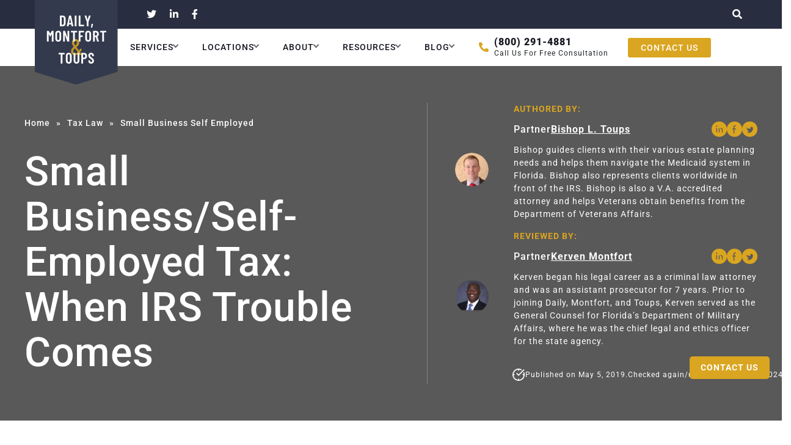

--- FILE ---
content_type: text/html; charset=UTF-8
request_url: https://taxattorneydaily.com/tax-law/small-business-self-employed/
body_size: 49358
content:
<!doctype html>
<html lang="en-US">
<head><meta charset="UTF-8"><script>if(navigator.userAgent.match(/MSIE|Internet Explorer/i)||navigator.userAgent.match(/Trident\/7\..*?rv:11/i)){var href=document.location.href;if(!href.match(/[?&]nowprocket/)){if(href.indexOf("?")==-1){if(href.indexOf("#")==-1){document.location.href=href+"?nowprocket=1"}else{document.location.href=href.replace("#","?nowprocket=1#")}}else{if(href.indexOf("#")==-1){document.location.href=href+"&nowprocket=1"}else{document.location.href=href.replace("#","&nowprocket=1#")}}}}</script><script>(()=>{class RocketLazyLoadScripts{constructor(){this.v="2.0.4",this.userEvents=["keydown","keyup","mousedown","mouseup","mousemove","mouseover","mouseout","touchmove","touchstart","touchend","touchcancel","wheel","click","dblclick","input"],this.attributeEvents=["onblur","onclick","oncontextmenu","ondblclick","onfocus","onmousedown","onmouseenter","onmouseleave","onmousemove","onmouseout","onmouseover","onmouseup","onmousewheel","onscroll","onsubmit"]}async t(){this.i(),this.o(),/iP(ad|hone)/.test(navigator.userAgent)&&this.h(),this.u(),this.l(this),this.m(),this.k(this),this.p(this),this._(),await Promise.all([this.R(),this.L()]),this.lastBreath=Date.now(),this.S(this),this.P(),this.D(),this.O(),this.M(),await this.C(this.delayedScripts.normal),await this.C(this.delayedScripts.defer),await this.C(this.delayedScripts.async),await this.T(),await this.F(),await this.j(),await this.A(),window.dispatchEvent(new Event("rocket-allScriptsLoaded")),this.everythingLoaded=!0,this.lastTouchEnd&&await new Promise(t=>setTimeout(t,500-Date.now()+this.lastTouchEnd)),this.I(),this.H(),this.U(),this.W()}i(){this.CSPIssue=sessionStorage.getItem("rocketCSPIssue"),document.addEventListener("securitypolicyviolation",t=>{this.CSPIssue||"script-src-elem"!==t.violatedDirective||"data"!==t.blockedURI||(this.CSPIssue=!0,sessionStorage.setItem("rocketCSPIssue",!0))},{isRocket:!0})}o(){window.addEventListener("pageshow",t=>{this.persisted=t.persisted,this.realWindowLoadedFired=!0},{isRocket:!0}),window.addEventListener("pagehide",()=>{this.onFirstUserAction=null},{isRocket:!0})}h(){let t;function e(e){t=e}window.addEventListener("touchstart",e,{isRocket:!0}),window.addEventListener("touchend",function i(o){o.changedTouches[0]&&t.changedTouches[0]&&Math.abs(o.changedTouches[0].pageX-t.changedTouches[0].pageX)<10&&Math.abs(o.changedTouches[0].pageY-t.changedTouches[0].pageY)<10&&o.timeStamp-t.timeStamp<200&&(window.removeEventListener("touchstart",e,{isRocket:!0}),window.removeEventListener("touchend",i,{isRocket:!0}),"INPUT"===o.target.tagName&&"text"===o.target.type||(o.target.dispatchEvent(new TouchEvent("touchend",{target:o.target,bubbles:!0})),o.target.dispatchEvent(new MouseEvent("mouseover",{target:o.target,bubbles:!0})),o.target.dispatchEvent(new PointerEvent("click",{target:o.target,bubbles:!0,cancelable:!0,detail:1,clientX:o.changedTouches[0].clientX,clientY:o.changedTouches[0].clientY})),event.preventDefault()))},{isRocket:!0})}q(t){this.userActionTriggered||("mousemove"!==t.type||this.firstMousemoveIgnored?"keyup"===t.type||"mouseover"===t.type||"mouseout"===t.type||(this.userActionTriggered=!0,this.onFirstUserAction&&this.onFirstUserAction()):this.firstMousemoveIgnored=!0),"click"===t.type&&t.preventDefault(),t.stopPropagation(),t.stopImmediatePropagation(),"touchstart"===this.lastEvent&&"touchend"===t.type&&(this.lastTouchEnd=Date.now()),"click"===t.type&&(this.lastTouchEnd=0),this.lastEvent=t.type,t.composedPath&&t.composedPath()[0].getRootNode()instanceof ShadowRoot&&(t.rocketTarget=t.composedPath()[0]),this.savedUserEvents.push(t)}u(){this.savedUserEvents=[],this.userEventHandler=this.q.bind(this),this.userEvents.forEach(t=>window.addEventListener(t,this.userEventHandler,{passive:!1,isRocket:!0})),document.addEventListener("visibilitychange",this.userEventHandler,{isRocket:!0})}U(){this.userEvents.forEach(t=>window.removeEventListener(t,this.userEventHandler,{passive:!1,isRocket:!0})),document.removeEventListener("visibilitychange",this.userEventHandler,{isRocket:!0}),this.savedUserEvents.forEach(t=>{(t.rocketTarget||t.target).dispatchEvent(new window[t.constructor.name](t.type,t))})}m(){const t="return false",e=Array.from(this.attributeEvents,t=>"data-rocket-"+t),i="["+this.attributeEvents.join("],[")+"]",o="[data-rocket-"+this.attributeEvents.join("],[data-rocket-")+"]",s=(e,i,o)=>{o&&o!==t&&(e.setAttribute("data-rocket-"+i,o),e["rocket"+i]=new Function("event",o),e.setAttribute(i,t))};new MutationObserver(t=>{for(const n of t)"attributes"===n.type&&(n.attributeName.startsWith("data-rocket-")||this.everythingLoaded?n.attributeName.startsWith("data-rocket-")&&this.everythingLoaded&&this.N(n.target,n.attributeName.substring(12)):s(n.target,n.attributeName,n.target.getAttribute(n.attributeName))),"childList"===n.type&&n.addedNodes.forEach(t=>{if(t.nodeType===Node.ELEMENT_NODE)if(this.everythingLoaded)for(const i of[t,...t.querySelectorAll(o)])for(const t of i.getAttributeNames())e.includes(t)&&this.N(i,t.substring(12));else for(const e of[t,...t.querySelectorAll(i)])for(const t of e.getAttributeNames())this.attributeEvents.includes(t)&&s(e,t,e.getAttribute(t))})}).observe(document,{subtree:!0,childList:!0,attributeFilter:[...this.attributeEvents,...e]})}I(){this.attributeEvents.forEach(t=>{document.querySelectorAll("[data-rocket-"+t+"]").forEach(e=>{this.N(e,t)})})}N(t,e){const i=t.getAttribute("data-rocket-"+e);i&&(t.setAttribute(e,i),t.removeAttribute("data-rocket-"+e))}k(t){Object.defineProperty(HTMLElement.prototype,"onclick",{get(){return this.rocketonclick||null},set(e){this.rocketonclick=e,this.setAttribute(t.everythingLoaded?"onclick":"data-rocket-onclick","this.rocketonclick(event)")}})}S(t){function e(e,i){let o=e[i];e[i]=null,Object.defineProperty(e,i,{get:()=>o,set(s){t.everythingLoaded?o=s:e["rocket"+i]=o=s}})}e(document,"onreadystatechange"),e(window,"onload"),e(window,"onpageshow");try{Object.defineProperty(document,"readyState",{get:()=>t.rocketReadyState,set(e){t.rocketReadyState=e},configurable:!0}),document.readyState="loading"}catch(t){console.log("WPRocket DJE readyState conflict, bypassing")}}l(t){this.originalAddEventListener=EventTarget.prototype.addEventListener,this.originalRemoveEventListener=EventTarget.prototype.removeEventListener,this.savedEventListeners=[],EventTarget.prototype.addEventListener=function(e,i,o){o&&o.isRocket||!t.B(e,this)&&!t.userEvents.includes(e)||t.B(e,this)&&!t.userActionTriggered||e.startsWith("rocket-")||t.everythingLoaded?t.originalAddEventListener.call(this,e,i,o):(t.savedEventListeners.push({target:this,remove:!1,type:e,func:i,options:o}),"mouseenter"!==e&&"mouseleave"!==e||t.originalAddEventListener.call(this,e,t.savedUserEvents.push,o))},EventTarget.prototype.removeEventListener=function(e,i,o){o&&o.isRocket||!t.B(e,this)&&!t.userEvents.includes(e)||t.B(e,this)&&!t.userActionTriggered||e.startsWith("rocket-")||t.everythingLoaded?t.originalRemoveEventListener.call(this,e,i,o):t.savedEventListeners.push({target:this,remove:!0,type:e,func:i,options:o})}}J(t,e){this.savedEventListeners=this.savedEventListeners.filter(i=>{let o=i.type,s=i.target||window;return e!==o||t!==s||(this.B(o,s)&&(i.type="rocket-"+o),this.$(i),!1)})}H(){EventTarget.prototype.addEventListener=this.originalAddEventListener,EventTarget.prototype.removeEventListener=this.originalRemoveEventListener,this.savedEventListeners.forEach(t=>this.$(t))}$(t){t.remove?this.originalRemoveEventListener.call(t.target,t.type,t.func,t.options):this.originalAddEventListener.call(t.target,t.type,t.func,t.options)}p(t){let e;function i(e){return t.everythingLoaded?e:e.split(" ").map(t=>"load"===t||t.startsWith("load.")?"rocket-jquery-load":t).join(" ")}function o(o){function s(e){const s=o.fn[e];o.fn[e]=o.fn.init.prototype[e]=function(){return this[0]===window&&t.userActionTriggered&&("string"==typeof arguments[0]||arguments[0]instanceof String?arguments[0]=i(arguments[0]):"object"==typeof arguments[0]&&Object.keys(arguments[0]).forEach(t=>{const e=arguments[0][t];delete arguments[0][t],arguments[0][i(t)]=e})),s.apply(this,arguments),this}}if(o&&o.fn&&!t.allJQueries.includes(o)){const e={DOMContentLoaded:[],"rocket-DOMContentLoaded":[]};for(const t in e)document.addEventListener(t,()=>{e[t].forEach(t=>t())},{isRocket:!0});o.fn.ready=o.fn.init.prototype.ready=function(i){function s(){parseInt(o.fn.jquery)>2?setTimeout(()=>i.bind(document)(o)):i.bind(document)(o)}return"function"==typeof i&&(t.realDomReadyFired?!t.userActionTriggered||t.fauxDomReadyFired?s():e["rocket-DOMContentLoaded"].push(s):e.DOMContentLoaded.push(s)),o([])},s("on"),s("one"),s("off"),t.allJQueries.push(o)}e=o}t.allJQueries=[],o(window.jQuery),Object.defineProperty(window,"jQuery",{get:()=>e,set(t){o(t)}})}P(){const t=new Map;document.write=document.writeln=function(e){const i=document.currentScript,o=document.createRange(),s=i.parentElement;let n=t.get(i);void 0===n&&(n=i.nextSibling,t.set(i,n));const c=document.createDocumentFragment();o.setStart(c,0),c.appendChild(o.createContextualFragment(e)),s.insertBefore(c,n)}}async R(){return new Promise(t=>{this.userActionTriggered?t():this.onFirstUserAction=t})}async L(){return new Promise(t=>{document.addEventListener("DOMContentLoaded",()=>{this.realDomReadyFired=!0,t()},{isRocket:!0})})}async j(){return this.realWindowLoadedFired?Promise.resolve():new Promise(t=>{window.addEventListener("load",t,{isRocket:!0})})}M(){this.pendingScripts=[];this.scriptsMutationObserver=new MutationObserver(t=>{for(const e of t)e.addedNodes.forEach(t=>{"SCRIPT"!==t.tagName||t.noModule||t.isWPRocket||this.pendingScripts.push({script:t,promise:new Promise(e=>{const i=()=>{const i=this.pendingScripts.findIndex(e=>e.script===t);i>=0&&this.pendingScripts.splice(i,1),e()};t.addEventListener("load",i,{isRocket:!0}),t.addEventListener("error",i,{isRocket:!0}),setTimeout(i,1e3)})})})}),this.scriptsMutationObserver.observe(document,{childList:!0,subtree:!0})}async F(){await this.X(),this.pendingScripts.length?(await this.pendingScripts[0].promise,await this.F()):this.scriptsMutationObserver.disconnect()}D(){this.delayedScripts={normal:[],async:[],defer:[]},document.querySelectorAll("script[type$=rocketlazyloadscript]").forEach(t=>{t.hasAttribute("data-rocket-src")?t.hasAttribute("async")&&!1!==t.async?this.delayedScripts.async.push(t):t.hasAttribute("defer")&&!1!==t.defer||"module"===t.getAttribute("data-rocket-type")?this.delayedScripts.defer.push(t):this.delayedScripts.normal.push(t):this.delayedScripts.normal.push(t)})}async _(){await this.L();let t=[];document.querySelectorAll("script[type$=rocketlazyloadscript][data-rocket-src]").forEach(e=>{let i=e.getAttribute("data-rocket-src");if(i&&!i.startsWith("data:")){i.startsWith("//")&&(i=location.protocol+i);try{const o=new URL(i).origin;o!==location.origin&&t.push({src:o,crossOrigin:e.crossOrigin||"module"===e.getAttribute("data-rocket-type")})}catch(t){}}}),t=[...new Map(t.map(t=>[JSON.stringify(t),t])).values()],this.Y(t,"preconnect")}async G(t){if(await this.K(),!0!==t.noModule||!("noModule"in HTMLScriptElement.prototype))return new Promise(e=>{let i;function o(){(i||t).setAttribute("data-rocket-status","executed"),e()}try{if(navigator.userAgent.includes("Firefox/")||""===navigator.vendor||this.CSPIssue)i=document.createElement("script"),[...t.attributes].forEach(t=>{let e=t.nodeName;"type"!==e&&("data-rocket-type"===e&&(e="type"),"data-rocket-src"===e&&(e="src"),i.setAttribute(e,t.nodeValue))}),t.text&&(i.text=t.text),t.nonce&&(i.nonce=t.nonce),i.hasAttribute("src")?(i.addEventListener("load",o,{isRocket:!0}),i.addEventListener("error",()=>{i.setAttribute("data-rocket-status","failed-network"),e()},{isRocket:!0}),setTimeout(()=>{i.isConnected||e()},1)):(i.text=t.text,o()),i.isWPRocket=!0,t.parentNode.replaceChild(i,t);else{const i=t.getAttribute("data-rocket-type"),s=t.getAttribute("data-rocket-src");i?(t.type=i,t.removeAttribute("data-rocket-type")):t.removeAttribute("type"),t.addEventListener("load",o,{isRocket:!0}),t.addEventListener("error",i=>{this.CSPIssue&&i.target.src.startsWith("data:")?(console.log("WPRocket: CSP fallback activated"),t.removeAttribute("src"),this.G(t).then(e)):(t.setAttribute("data-rocket-status","failed-network"),e())},{isRocket:!0}),s?(t.fetchPriority="high",t.removeAttribute("data-rocket-src"),t.src=s):t.src="data:text/javascript;base64,"+window.btoa(unescape(encodeURIComponent(t.text)))}}catch(i){t.setAttribute("data-rocket-status","failed-transform"),e()}});t.setAttribute("data-rocket-status","skipped")}async C(t){const e=t.shift();return e?(e.isConnected&&await this.G(e),this.C(t)):Promise.resolve()}O(){this.Y([...this.delayedScripts.normal,...this.delayedScripts.defer,...this.delayedScripts.async],"preload")}Y(t,e){this.trash=this.trash||[];let i=!0;var o=document.createDocumentFragment();t.forEach(t=>{const s=t.getAttribute&&t.getAttribute("data-rocket-src")||t.src;if(s&&!s.startsWith("data:")){const n=document.createElement("link");n.href=s,n.rel=e,"preconnect"!==e&&(n.as="script",n.fetchPriority=i?"high":"low"),t.getAttribute&&"module"===t.getAttribute("data-rocket-type")&&(n.crossOrigin=!0),t.crossOrigin&&(n.crossOrigin=t.crossOrigin),t.integrity&&(n.integrity=t.integrity),t.nonce&&(n.nonce=t.nonce),o.appendChild(n),this.trash.push(n),i=!1}}),document.head.appendChild(o)}W(){this.trash.forEach(t=>t.remove())}async T(){try{document.readyState="interactive"}catch(t){}this.fauxDomReadyFired=!0;try{await this.K(),this.J(document,"readystatechange"),document.dispatchEvent(new Event("rocket-readystatechange")),await this.K(),document.rocketonreadystatechange&&document.rocketonreadystatechange(),await this.K(),this.J(document,"DOMContentLoaded"),document.dispatchEvent(new Event("rocket-DOMContentLoaded")),await this.K(),this.J(window,"DOMContentLoaded"),window.dispatchEvent(new Event("rocket-DOMContentLoaded"))}catch(t){console.error(t)}}async A(){try{document.readyState="complete"}catch(t){}try{await this.K(),this.J(document,"readystatechange"),document.dispatchEvent(new Event("rocket-readystatechange")),await this.K(),document.rocketonreadystatechange&&document.rocketonreadystatechange(),await this.K(),this.J(window,"load"),window.dispatchEvent(new Event("rocket-load")),await this.K(),window.rocketonload&&window.rocketonload(),await this.K(),this.allJQueries.forEach(t=>t(window).trigger("rocket-jquery-load")),await this.K(),this.J(window,"pageshow");const t=new Event("rocket-pageshow");t.persisted=this.persisted,window.dispatchEvent(t),await this.K(),window.rocketonpageshow&&window.rocketonpageshow({persisted:this.persisted})}catch(t){console.error(t)}}async K(){Date.now()-this.lastBreath>45&&(await this.X(),this.lastBreath=Date.now())}async X(){return document.hidden?new Promise(t=>setTimeout(t)):new Promise(t=>requestAnimationFrame(t))}B(t,e){return e===document&&"readystatechange"===t||(e===document&&"DOMContentLoaded"===t||(e===window&&"DOMContentLoaded"===t||(e===window&&"load"===t||e===window&&"pageshow"===t)))}static run(){(new RocketLazyLoadScripts).t()}}RocketLazyLoadScripts.run()})();</script>
  <!-- Global site tag (gtag.js) - Google Analytics -->
  <script type="rocketlazyloadscript" async data-rocket-src="https://www.googletagmanager.com/gtag/js?id=UA-155617502-1"></script>

  <script type="rocketlazyloadscript">
    window.dataLayer = window.dataLayer || [];

    function gtag() {
      dataLayer.push(arguments);
    }
    gtag('js', new Date());

    gtag('config', 'UA-155617502-1');
  </script>

  
  <meta name="viewport" content="width=device-width, initial-scale=1">
  <link rel="profile" href="https://gmpg.org/xfn/11">

  <!-- FONT -->
  

  <!-- FONTAWESOME -->
  

  <!-- BOOTSTRAP -->
  

  <!-- OWL SLIDER -->
  

  <title>Small Business/Self-Employed Tax: When IRS Trouble Comes | Law Offices of Daily, Montfort &amp; Toups</title>
<style id="wpr-usedcss">@font-face{font-family:Roboto;font-style:italic;font-weight:100;font-stretch:100%;font-display:swap;src:url(https://taxattorneydaily.com/wp-content/cache/fonts/1/google-fonts/fonts/s/roboto/v49/KFO5CnqEu92Fr1Mu53ZEC9_Vu3r1gIhOszmkBnka.woff2) format('woff2');unicode-range:U+0000-00FF,U+0131,U+0152-0153,U+02BB-02BC,U+02C6,U+02DA,U+02DC,U+0304,U+0308,U+0329,U+2000-206F,U+20AC,U+2122,U+2191,U+2193,U+2212,U+2215,U+FEFF,U+FFFD}@font-face{font-family:Roboto;font-style:italic;font-weight:300;font-stretch:100%;font-display:swap;src:url(https://taxattorneydaily.com/wp-content/cache/fonts/1/google-fonts/fonts/s/roboto/v49/KFO5CnqEu92Fr1Mu53ZEC9_Vu3r1gIhOszmkBnka.woff2) format('woff2');unicode-range:U+0000-00FF,U+0131,U+0152-0153,U+02BB-02BC,U+02C6,U+02DA,U+02DC,U+0304,U+0308,U+0329,U+2000-206F,U+20AC,U+2122,U+2191,U+2193,U+2212,U+2215,U+FEFF,U+FFFD}@font-face{font-family:Roboto;font-style:italic;font-weight:400;font-stretch:100%;font-display:swap;src:url(https://taxattorneydaily.com/wp-content/cache/fonts/1/google-fonts/fonts/s/roboto/v49/KFO5CnqEu92Fr1Mu53ZEC9_Vu3r1gIhOszmkBnka.woff2) format('woff2');unicode-range:U+0000-00FF,U+0131,U+0152-0153,U+02BB-02BC,U+02C6,U+02DA,U+02DC,U+0304,U+0308,U+0329,U+2000-206F,U+20AC,U+2122,U+2191,U+2193,U+2212,U+2215,U+FEFF,U+FFFD}@font-face{font-family:Roboto;font-style:italic;font-weight:500;font-stretch:100%;font-display:swap;src:url(https://taxattorneydaily.com/wp-content/cache/fonts/1/google-fonts/fonts/s/roboto/v49/KFO5CnqEu92Fr1Mu53ZEC9_Vu3r1gIhOszmkBnka.woff2) format('woff2');unicode-range:U+0000-00FF,U+0131,U+0152-0153,U+02BB-02BC,U+02C6,U+02DA,U+02DC,U+0304,U+0308,U+0329,U+2000-206F,U+20AC,U+2122,U+2191,U+2193,U+2212,U+2215,U+FEFF,U+FFFD}@font-face{font-family:Roboto;font-style:italic;font-weight:700;font-stretch:100%;font-display:swap;src:url(https://taxattorneydaily.com/wp-content/cache/fonts/1/google-fonts/fonts/s/roboto/v49/KFO5CnqEu92Fr1Mu53ZEC9_Vu3r1gIhOszmkBnka.woff2) format('woff2');unicode-range:U+0000-00FF,U+0131,U+0152-0153,U+02BB-02BC,U+02C6,U+02DA,U+02DC,U+0304,U+0308,U+0329,U+2000-206F,U+20AC,U+2122,U+2191,U+2193,U+2212,U+2215,U+FEFF,U+FFFD}@font-face{font-family:Roboto;font-style:italic;font-weight:900;font-stretch:100%;font-display:swap;src:url(https://taxattorneydaily.com/wp-content/cache/fonts/1/google-fonts/fonts/s/roboto/v49/KFO5CnqEu92Fr1Mu53ZEC9_Vu3r1gIhOszmkBnka.woff2) format('woff2');unicode-range:U+0000-00FF,U+0131,U+0152-0153,U+02BB-02BC,U+02C6,U+02DA,U+02DC,U+0304,U+0308,U+0329,U+2000-206F,U+20AC,U+2122,U+2191,U+2193,U+2212,U+2215,U+FEFF,U+FFFD}@font-face{font-family:Roboto;font-style:normal;font-weight:100;font-stretch:100%;font-display:swap;src:url(https://taxattorneydaily.com/wp-content/cache/fonts/1/google-fonts/fonts/s/roboto/v49/KFO7CnqEu92Fr1ME7kSn66aGLdTylUAMa3yUBA.woff2) format('woff2');unicode-range:U+0000-00FF,U+0131,U+0152-0153,U+02BB-02BC,U+02C6,U+02DA,U+02DC,U+0304,U+0308,U+0329,U+2000-206F,U+20AC,U+2122,U+2191,U+2193,U+2212,U+2215,U+FEFF,U+FFFD}@font-face{font-family:Roboto;font-style:normal;font-weight:300;font-stretch:100%;font-display:swap;src:url(https://taxattorneydaily.com/wp-content/cache/fonts/1/google-fonts/fonts/s/roboto/v49/KFO7CnqEu92Fr1ME7kSn66aGLdTylUAMa3yUBA.woff2) format('woff2');unicode-range:U+0000-00FF,U+0131,U+0152-0153,U+02BB-02BC,U+02C6,U+02DA,U+02DC,U+0304,U+0308,U+0329,U+2000-206F,U+20AC,U+2122,U+2191,U+2193,U+2212,U+2215,U+FEFF,U+FFFD}@font-face{font-family:Roboto;font-style:normal;font-weight:400;font-stretch:100%;font-display:swap;src:url(https://taxattorneydaily.com/wp-content/cache/fonts/1/google-fonts/fonts/s/roboto/v49/KFO7CnqEu92Fr1ME7kSn66aGLdTylUAMa3yUBA.woff2) format('woff2');unicode-range:U+0000-00FF,U+0131,U+0152-0153,U+02BB-02BC,U+02C6,U+02DA,U+02DC,U+0304,U+0308,U+0329,U+2000-206F,U+20AC,U+2122,U+2191,U+2193,U+2212,U+2215,U+FEFF,U+FFFD}@font-face{font-family:Roboto;font-style:normal;font-weight:500;font-stretch:100%;font-display:swap;src:url(https://taxattorneydaily.com/wp-content/cache/fonts/1/google-fonts/fonts/s/roboto/v49/KFO7CnqEu92Fr1ME7kSn66aGLdTylUAMa3yUBA.woff2) format('woff2');unicode-range:U+0000-00FF,U+0131,U+0152-0153,U+02BB-02BC,U+02C6,U+02DA,U+02DC,U+0304,U+0308,U+0329,U+2000-206F,U+20AC,U+2122,U+2191,U+2193,U+2212,U+2215,U+FEFF,U+FFFD}@font-face{font-family:Roboto;font-style:normal;font-weight:700;font-stretch:100%;font-display:swap;src:url(https://taxattorneydaily.com/wp-content/cache/fonts/1/google-fonts/fonts/s/roboto/v49/KFO7CnqEu92Fr1ME7kSn66aGLdTylUAMa3yUBA.woff2) format('woff2');unicode-range:U+0000-00FF,U+0131,U+0152-0153,U+02BB-02BC,U+02C6,U+02DA,U+02DC,U+0304,U+0308,U+0329,U+2000-206F,U+20AC,U+2122,U+2191,U+2193,U+2212,U+2215,U+FEFF,U+FFFD}@font-face{font-family:Roboto;font-style:normal;font-weight:900;font-stretch:100%;font-display:swap;src:url(https://taxattorneydaily.com/wp-content/cache/fonts/1/google-fonts/fonts/s/roboto/v49/KFO7CnqEu92Fr1ME7kSn66aGLdTylUAMa3yUBA.woff2) format('woff2');unicode-range:U+0000-00FF,U+0131,U+0152-0153,U+02BB-02BC,U+02C6,U+02DA,U+02DC,U+0304,U+0308,U+0329,U+2000-206F,U+20AC,U+2122,U+2191,U+2193,U+2212,U+2215,U+FEFF,U+FFFD}.fab,.fas{-moz-osx-font-smoothing:grayscale;-webkit-font-smoothing:antialiased;display:inline-block;font-style:normal;font-variant:normal;text-rendering:auto;line-height:1}.fa-facebook-f:before{content:"\f39e"}.fa-linkedin-in:before{content:"\f0e1"}.fa-phone-alt:before{content:"\f879"}.fa-search:before{content:"\f002"}.fa-twitter:before{content:"\f099"}@font-face{font-family:"Font Awesome 5 Brands";font-style:normal;font-weight:400;font-display:swap;src:url(https://cdnjs.cloudflare.com/ajax/libs/font-awesome/5.15.1/webfonts/fa-brands-400.eot);src:url(https://cdnjs.cloudflare.com/ajax/libs/font-awesome/5.15.1/webfonts/fa-brands-400.eot?#iefix) format("embedded-opentype"),url(https://cdnjs.cloudflare.com/ajax/libs/font-awesome/5.15.1/webfonts/fa-brands-400.woff2) format("woff2"),url(https://cdnjs.cloudflare.com/ajax/libs/font-awesome/5.15.1/webfonts/fa-brands-400.woff) format("woff"),url(https://cdnjs.cloudflare.com/ajax/libs/font-awesome/5.15.1/webfonts/fa-brands-400.ttf) format("truetype"),url(https://cdnjs.cloudflare.com/ajax/libs/font-awesome/5.15.1/webfonts/fa-brands-400.svg#fontawesome) format("svg")}.fab{font-family:"Font Awesome 5 Brands"}.fab{font-weight:400}@font-face{font-family:"Font Awesome 5 Free";font-style:normal;font-weight:900;font-display:swap;src:url(https://cdnjs.cloudflare.com/ajax/libs/font-awesome/5.15.1/webfonts/fa-solid-900.eot);src:url(https://cdnjs.cloudflare.com/ajax/libs/font-awesome/5.15.1/webfonts/fa-solid-900.eot?#iefix) format("embedded-opentype"),url(https://cdnjs.cloudflare.com/ajax/libs/font-awesome/5.15.1/webfonts/fa-solid-900.woff2) format("woff2"),url(https://cdnjs.cloudflare.com/ajax/libs/font-awesome/5.15.1/webfonts/fa-solid-900.woff) format("woff"),url(https://cdnjs.cloudflare.com/ajax/libs/font-awesome/5.15.1/webfonts/fa-solid-900.ttf) format("truetype"),url(https://cdnjs.cloudflare.com/ajax/libs/font-awesome/5.15.1/webfonts/fa-solid-900.svg#fontawesome) format("svg")}.fas{font-family:"Font Awesome 5 Free"}.fas{font-weight:900}:root{--blue:#007bff;--indigo:#6610f2;--purple:#6f42c1;--pink:#e83e8c;--red:#dc3545;--orange:#fd7e14;--yellow:#ffc107;--green:#28a745;--teal:#20c997;--cyan:#17a2b8;--white:#fff;--gray:#6c757d;--gray-dark:#343a40;--primary:#007bff;--secondary:#6c757d;--success:#28a745;--info:#17a2b8;--warning:#ffc107;--danger:#dc3545;--light:#f8f9fa;--dark:#343a40;--breakpoint-xs:0;--breakpoint-sm:576px;--breakpoint-md:768px;--breakpoint-lg:992px;--breakpoint-xl:1200px;--font-family-sans-serif:-apple-system,BlinkMacSystemFont,"Segoe UI",Roboto,"Helvetica Neue",Arial,"Noto Sans",sans-serif,"Apple Color Emoji","Segoe UI Emoji","Segoe UI Symbol","Noto Color Emoji";--font-family-monospace:SFMono-Regular,Menlo,Monaco,Consolas,"Liberation Mono","Courier New",monospace}*,::after,::before{box-sizing:border-box}html{font-family:sans-serif;line-height:1.15;-webkit-text-size-adjust:100%;-webkit-tap-highlight-color:transparent}aside,footer,header,main,nav,section{display:block}body{margin:0;font-family:-apple-system,BlinkMacSystemFont,"Segoe UI",Roboto,"Helvetica Neue",Arial,"Noto Sans",sans-serif,"Apple Color Emoji","Segoe UI Emoji","Segoe UI Symbol","Noto Color Emoji";font-size:1rem;font-weight:400;line-height:1.5;color:#212529;text-align:left;background-color:#fff}[tabindex="-1"]:focus:not(:focus-visible){outline:0!important}h1,h2,h3,h5,h6{margin-top:0;margin-bottom:.5rem}p{margin-top:0;margin-bottom:1rem}address{margin-bottom:1rem;font-style:normal;line-height:inherit}dl,ul{margin-top:0;margin-bottom:1rem}ul ul{margin-bottom:0}blockquote{margin:0 0 1rem}strong{font-weight:bolder}small{font-size:80%}a{color:#007bff;text-decoration:none;background-color:transparent}a:hover{color:#0056b3;text-decoration:underline}a:not([href]):not([class]){color:inherit;text-decoration:none}a:not([href]):not([class]):hover{color:inherit;text-decoration:none}code{font-family:SFMono-Regular,Menlo,Monaco,Consolas,"Liberation Mono","Courier New",monospace;font-size:1em}img{vertical-align:middle;border-style:none}svg{overflow:hidden;vertical-align:middle}table{border-collapse:collapse}label{display:inline-block;margin-bottom:.5rem}button{border-radius:0}button:focus{outline:dotted 1px;outline:-webkit-focus-ring-color auto 5px}button,input,optgroup,select,textarea{margin:0;font-family:inherit;font-size:inherit;line-height:inherit}button,input{overflow:visible}button,select{text-transform:none}[role=button]{cursor:pointer}select{word-wrap:normal}[type=button],[type=submit],button{-webkit-appearance:button}[type=button]:not(:disabled),[type=submit]:not(:disabled),button:not(:disabled){cursor:pointer}[type=button]::-moz-focus-inner,[type=submit]::-moz-focus-inner,button::-moz-focus-inner{padding:0;border-style:none}input[type=checkbox],input[type=radio]{box-sizing:border-box;padding:0}textarea{overflow:auto;resize:vertical}fieldset{min-width:0;padding:0;margin:0;border:0}legend{display:block;width:100%;max-width:100%;padding:0;margin-bottom:.5rem;font-size:1.5rem;line-height:inherit;color:inherit;white-space:normal}progress{vertical-align:baseline}[type=number]::-webkit-inner-spin-button,[type=number]::-webkit-outer-spin-button{height:auto}[type=search]{outline-offset:-2px;-webkit-appearance:none}[type=search]::-webkit-search-decoration{-webkit-appearance:none}::-webkit-file-upload-button{font:inherit;-webkit-appearance:button}template{display:none}[hidden]{display:none!important}.h2,h1,h2,h3,h5,h6{margin-bottom:.5rem;font-weight:500;line-height:1.2}h1{font-size:2.5rem}.h2,h2{font-size:2rem}h3{font-size:1.75rem}h5{font-size:1.25rem}h6{font-size:1rem}.small,small{font-size:80%;font-weight:400}code{font-size:87.5%;color:#e83e8c;word-wrap:break-word}a>code{color:inherit}.container{width:100%;padding-right:15px;padding-left:15px;margin-right:auto;margin-left:auto}@media (min-width:576px){.container{max-width:540px}}@media (min-width:768px){.container{max-width:720px}}@media (min-width:992px){.container{max-width:960px}}@media (min-width:1200px){.container{max-width:1140px}}.row{display:-ms-flexbox;display:flex;-ms-flex-wrap:wrap;flex-wrap:wrap;margin-right:-15px;margin-left:-15px}.col-lg-3,.col-md-6{position:relative;width:100%;padding-right:15px;padding-left:15px}@media (min-width:768px){.col-md-6{-ms-flex:0 0 50%;flex:0 0 50%;max-width:50%}}@media (min-width:992px){.col-lg-3{-ms-flex:0 0 25%;flex:0 0 25%;max-width:25%}}.table{width:100%;margin-bottom:1rem;color:#212529}.table tbody+tbody{border-top:2px solid #dee2e6}.btn{display:inline-block;font-weight:400;color:#212529;text-align:center;vertical-align:middle;-webkit-user-select:none;-moz-user-select:none;-ms-user-select:none;user-select:none;background-color:transparent;border:1px solid transparent;padding:.375rem .75rem;font-size:1rem;line-height:1.5;border-radius:.25rem;transition:color .15s ease-in-out,background-color .15s ease-in-out,border-color .15s ease-in-out,box-shadow .15s ease-in-out}@media (prefers-reduced-motion:reduce){.btn{transition:none}}.btn:hover{color:#212529;text-decoration:none}.btn.focus,.btn:focus{outline:0;box-shadow:0 0 0 .2rem rgba(0,123,255,.25)}.btn.disabled,.btn:disabled{opacity:.65}.btn:not(:disabled):not(.disabled){cursor:pointer}a.btn.disabled,fieldset:disabled a.btn{pointer-events:none}.fade{transition:opacity .15s linear}@media (prefers-reduced-motion:reduce){.fade{transition:none}}.fade:not(.show){opacity:0}.collapse:not(.show){display:none}.collapsing{position:relative;height:0;overflow:hidden;transition:height .35s ease}.dropdown,.dropleft,.dropright,.dropup{position:relative}.dropdown-toggle{white-space:nowrap}.dropdown-toggle::after{display:inline-block;margin-left:.255em;vertical-align:.255em;content:"";border-top:.3em solid;border-right:.3em solid transparent;border-bottom:0;border-left:.3em solid transparent}.dropdown-toggle:empty::after{margin-left:0}.dropdown-menu{position:absolute;top:100%;left:0;z-index:1000;display:none;float:left;min-width:10rem;padding:.5rem 0;margin:.125rem 0 0;font-size:1rem;color:#212529;text-align:left;list-style:none;background-color:#fff;background-clip:padding-box;border:1px solid rgba(0,0,0,.15);border-radius:.25rem}.dropdown-menu-right{right:0;left:auto}.dropup .dropdown-menu{top:auto;bottom:100%;margin-top:0;margin-bottom:.125rem}.dropup .dropdown-toggle::after{display:inline-block;margin-left:.255em;vertical-align:.255em;content:"";border-top:0;border-right:.3em solid transparent;border-bottom:.3em solid;border-left:.3em solid transparent}.dropup .dropdown-toggle:empty::after{margin-left:0}.dropright .dropdown-menu{top:0;right:auto;left:100%;margin-top:0;margin-left:.125rem}.dropright .dropdown-toggle::after{display:inline-block;margin-left:.255em;vertical-align:.255em;content:"";border-top:.3em solid transparent;border-right:0;border-bottom:.3em solid transparent;border-left:.3em solid}.dropright .dropdown-toggle:empty::after{margin-left:0}.dropright .dropdown-toggle::after{vertical-align:0}.dropleft .dropdown-menu{top:0;right:100%;left:auto;margin-top:0;margin-right:.125rem}.dropleft .dropdown-toggle::after{display:inline-block;margin-left:.255em;vertical-align:.255em;content:""}.dropleft .dropdown-toggle::after{display:none}.dropleft .dropdown-toggle::before{display:inline-block;margin-right:.255em;vertical-align:.255em;content:"";border-top:.3em solid transparent;border-right:.3em solid;border-bottom:.3em solid transparent}.dropleft .dropdown-toggle:empty::after{margin-left:0}.dropleft .dropdown-toggle::before{vertical-align:0}.dropdown-menu[x-placement^=bottom],.dropdown-menu[x-placement^=left],.dropdown-menu[x-placement^=right],.dropdown-menu[x-placement^=top]{right:auto;bottom:auto}.dropdown-item{display:block;width:100%;padding:.25rem 1.5rem;clear:both;font-weight:400;color:#212529;text-align:inherit;white-space:nowrap;background-color:transparent;border:0}.dropdown-item:focus,.dropdown-item:hover{color:#16181b;text-decoration:none;background-color:#f8f9fa}.dropdown-item.active,.dropdown-item:active{color:#fff;text-decoration:none;background-color:#007bff}.dropdown-item.disabled,.dropdown-item:disabled{color:#6c757d;pointer-events:none;background-color:transparent}.dropdown-menu.show{display:block}.nav-link{display:block;padding:.5rem 1rem}.nav-link:focus,.nav-link:hover{text-decoration:none}.nav-link.disabled{color:#6c757d;pointer-events:none;cursor:default}.navbar{position:relative;display:-ms-flexbox;display:flex;-ms-flex-wrap:wrap;flex-wrap:wrap;-ms-flex-align:center;align-items:center;-ms-flex-pack:justify;justify-content:space-between;padding:.5rem 1rem}.navbar .container{display:-ms-flexbox;display:flex;-ms-flex-wrap:wrap;flex-wrap:wrap;-ms-flex-align:center;align-items:center;-ms-flex-pack:justify;justify-content:space-between}.navbar-nav{display:-ms-flexbox;display:flex;-ms-flex-direction:column;flex-direction:column;padding-left:0;margin-bottom:0;list-style:none}.navbar-nav .nav-link{padding-right:0;padding-left:0}.navbar-nav .dropdown-menu{position:static;float:none}.navbar-collapse{-ms-flex-preferred-size:100%;flex-basis:100%;-ms-flex-positive:1;flex-grow:1;-ms-flex-align:center;align-items:center}.navbar-toggler{padding:.25rem .75rem;font-size:1.25rem;line-height:1;background-color:transparent;border:1px solid transparent;border-radius:.25rem}.navbar-toggler:focus,.navbar-toggler:hover{text-decoration:none}.navbar-toggler-icon{display:inline-block;width:1.5em;height:1.5em;vertical-align:middle;content:"";background:center center no-repeat;background-size:100% 100%}@media (max-width:991.98px){.navbar-expand-lg>.container{padding-right:0;padding-left:0}}@media (min-width:992px){.navbar-expand-lg{-ms-flex-flow:row nowrap;flex-flow:row nowrap;-ms-flex-pack:start;justify-content:flex-start}.navbar-expand-lg .navbar-nav{-ms-flex-direction:row;flex-direction:row}.navbar-expand-lg .navbar-nav .dropdown-menu{position:absolute}.navbar-expand-lg .navbar-nav .nav-link{padding-right:.5rem;padding-left:.5rem}.navbar-expand-lg>.container{-ms-flex-wrap:nowrap;flex-wrap:nowrap}.navbar-expand-lg .navbar-collapse{display:-ms-flexbox!important;display:flex!important;-ms-flex-preferred-size:auto;flex-basis:auto}.navbar-expand-lg .navbar-toggler{display:none}}.navbar-light .navbar-nav .nav-link{color:rgba(0,0,0,.5)}.navbar-light .navbar-nav .nav-link:focus,.navbar-light .navbar-nav .nav-link:hover{color:rgba(0,0,0,.7)}.navbar-light .navbar-nav .nav-link.disabled{color:rgba(0,0,0,.3)}.navbar-light .navbar-nav .active>.nav-link,.navbar-light .navbar-nav .nav-link.active,.navbar-light .navbar-nav .nav-link.show,.navbar-light .navbar-nav .show>.nav-link{color:rgba(0,0,0,.9)}.navbar-light .navbar-toggler{color:rgba(0,0,0,.5);border-color:rgba(0,0,0,.1)}.navbar-light .navbar-toggler-icon{background-image:url("data:image/svg+xml,%3csvg xmlns='http://www.w3.org/2000/svg' width='30' height='30' viewBox='0 0 30 30'%3e%3cpath stroke='rgba%280, 0, 0, 0.5%29' stroke-linecap='round' stroke-miterlimit='10' stroke-width='2' d='M4 7h22M4 15h22M4 23h22'/%3e%3c/svg%3e")}.breadcrumb{display:-ms-flexbox;display:flex;-ms-flex-wrap:wrap;flex-wrap:wrap;padding:.75rem 1rem;margin-bottom:1rem;list-style:none;background-color:#e9ecef;border-radius:.25rem}.alert{position:relative;padding:.75rem 1.25rem;margin-bottom:1rem;border:1px solid transparent;border-radius:.25rem}.progress{display:-ms-flexbox;display:flex;height:1rem;overflow:hidden;line-height:0;font-size:.75rem;background-color:#e9ecef;border-radius:.25rem}.list-group{display:-ms-flexbox;display:flex;-ms-flex-direction:column;flex-direction:column;padding-left:0;margin-bottom:0;border-radius:.25rem}.list-group-item{position:relative;display:block;padding:.75rem 1.25rem;background-color:#fff;border:1px solid rgba(0,0,0,.125)}.list-group-item:first-child{border-top-left-radius:inherit;border-top-right-radius:inherit}.list-group-item:last-child{border-bottom-right-radius:inherit;border-bottom-left-radius:inherit}.list-group-item.disabled,.list-group-item:disabled{color:#6c757d;pointer-events:none;background-color:#fff}.list-group-item.active{z-index:2;color:#fff;background-color:#007bff;border-color:#007bff}.list-group-item+.list-group-item{border-top-width:0}.list-group-item+.list-group-item.active{margin-top:-1px;border-top-width:1px}.close{float:right;font-size:1.5rem;font-weight:700;line-height:1;color:#000;text-shadow:0 1px 0 #fff;opacity:.5}.close:hover{color:#000;text-decoration:none}.close:not(:disabled):not(.disabled):focus,.close:not(:disabled):not(.disabled):hover{opacity:.75}button.close{padding:0;background-color:transparent;border:0}a.close.disabled{pointer-events:none}.toast{-ms-flex-preferred-size:350px;flex-basis:350px;max-width:350px;font-size:.875rem;background-color:rgba(255,255,255,.85);background-clip:padding-box;border:1px solid rgba(0,0,0,.1);box-shadow:0 .25rem .75rem rgba(0,0,0,.1);opacity:0;border-radius:.25rem}.toast:not(:last-child){margin-bottom:.75rem}.toast.showing{opacity:1}.toast.show{display:block;opacity:1}.toast.hide{display:none}.modal-open{overflow:hidden}.modal-open .modal{overflow-x:hidden;overflow-y:auto}.modal{position:fixed;top:0;left:0;z-index:1050;display:none;width:100%;height:100%;overflow:hidden;outline:0}.modal-dialog{position:relative;width:auto;margin:.5rem;pointer-events:none}.modal.fade .modal-dialog{transition:-webkit-transform .3s ease-out;transition:transform .3s ease-out;transition:transform .3s ease-out,-webkit-transform .3s ease-out;-webkit-transform:translate(0,-50px);transform:translate(0,-50px)}@media (prefers-reduced-motion:reduce){.collapsing{transition:none}.modal.fade .modal-dialog{transition:none}}.modal.show .modal-dialog{-webkit-transform:none;transform:none}.modal.modal-static .modal-dialog{-webkit-transform:scale(1.02);transform:scale(1.02)}.modal-dialog-scrollable{display:-ms-flexbox;display:flex;max-height:calc(100% - 1rem)}.modal-dialog-scrollable .modal-content{max-height:calc(100vh - 1rem);overflow:hidden}.modal-dialog-scrollable .modal-footer,.modal-dialog-scrollable .modal-header{-ms-flex-negative:0;flex-shrink:0}.modal-dialog-scrollable .modal-body{overflow-y:auto}.modal-content{position:relative;display:-ms-flexbox;display:flex;-ms-flex-direction:column;flex-direction:column;width:100%;pointer-events:auto;background-color:#fff;background-clip:padding-box;border:1px solid rgba(0,0,0,.2);border-radius:.3rem;outline:0}.modal-backdrop{position:fixed;top:0;left:0;z-index:1040;width:100vw;height:100vh;background-color:#000}.modal-backdrop.fade{opacity:0}.modal-backdrop.show{opacity:.5}.modal-header{display:-ms-flexbox;display:flex;-ms-flex-align:start;align-items:flex-start;-ms-flex-pack:justify;justify-content:space-between;padding:1rem;border-bottom:1px solid #dee2e6;border-top-left-radius:calc(.3rem - 1px);border-top-right-radius:calc(.3rem - 1px)}.modal-header .close{padding:1rem;margin:-1rem -1rem -1rem auto}.modal-title{margin-bottom:0;line-height:1.5}.modal-body{position:relative;-ms-flex:1 1 auto;flex:1 1 auto;padding:1rem}.modal-footer{display:-ms-flexbox;display:flex;-ms-flex-wrap:wrap;flex-wrap:wrap;-ms-flex-align:center;align-items:center;-ms-flex-pack:end;justify-content:flex-end;padding:.75rem;border-top:1px solid #dee2e6;border-bottom-right-radius:calc(.3rem - 1px);border-bottom-left-radius:calc(.3rem - 1px)}.modal-footer>*{margin:.25rem}.modal-scrollbar-measure{position:absolute;top:-9999px;width:50px;height:50px;overflow:scroll}@media (min-width:576px){.modal-dialog{max-width:500px;margin:1.75rem auto}.modal-dialog-scrollable{max-height:calc(100% - 3.5rem)}.modal-dialog-scrollable .modal-content{max-height:calc(100vh - 3.5rem)}}.tooltip{position:absolute;z-index:1070;display:block;margin:0;font-family:-apple-system,BlinkMacSystemFont,"Segoe UI",Roboto,"Helvetica Neue",Arial,"Noto Sans",sans-serif,"Apple Color Emoji","Segoe UI Emoji","Segoe UI Symbol","Noto Color Emoji";font-style:normal;font-weight:400;line-height:1.5;text-align:left;text-align:start;text-decoration:none;text-shadow:none;text-transform:none;letter-spacing:normal;word-break:normal;word-spacing:normal;white-space:normal;line-break:auto;font-size:.875rem;word-wrap:break-word;opacity:0}.tooltip.show{opacity:.9}.tooltip .arrow{position:absolute;display:block;width:.8rem;height:.4rem}.tooltip .arrow::before{position:absolute;content:"";border-color:transparent;border-style:solid}.tooltip-inner{max-width:200px;padding:.25rem .5rem;color:#fff;text-align:center;background-color:#000;border-radius:.25rem}.popover{position:absolute;top:0;left:0;z-index:1060;display:block;max-width:276px;font-family:-apple-system,BlinkMacSystemFont,"Segoe UI",Roboto,"Helvetica Neue",Arial,"Noto Sans",sans-serif,"Apple Color Emoji","Segoe UI Emoji","Segoe UI Symbol","Noto Color Emoji";font-style:normal;font-weight:400;line-height:1.5;text-align:left;text-align:start;text-decoration:none;text-shadow:none;text-transform:none;letter-spacing:normal;word-break:normal;word-spacing:normal;white-space:normal;line-break:auto;font-size:.875rem;word-wrap:break-word;background-color:#fff;background-clip:padding-box;border:1px solid rgba(0,0,0,.2);border-radius:.3rem}.popover .arrow{position:absolute;display:block;width:1rem;height:.5rem;margin:0 .3rem}.popover .arrow::after,.popover .arrow::before{position:absolute;display:block;content:"";border-color:transparent;border-style:solid}.popover-header{padding:.5rem .75rem;margin-bottom:0;font-size:1rem;background-color:#f7f7f7;border-bottom:1px solid #ebebeb;border-top-left-radius:calc(.3rem - 1px);border-top-right-radius:calc(.3rem - 1px)}.popover-header:empty{display:none}.popover-body{padding:.5rem .75rem;color:#212529}.carousel{position:relative}.carousel.pointer-event{-ms-touch-action:pan-y;touch-action:pan-y}.carousel-item{position:relative;display:none;float:left;width:100%;margin-right:-100%;-webkit-backface-visibility:hidden;backface-visibility:hidden;transition:-webkit-transform .6s ease-in-out;transition:transform .6s ease-in-out;transition:transform .6s ease-in-out,-webkit-transform .6s ease-in-out}.carousel-item-next,.carousel-item-prev,.carousel-item.active{display:block}.active.carousel-item-right,.carousel-item-next:not(.carousel-item-left){-webkit-transform:translateX(100%);transform:translateX(100%)}.active.carousel-item-left,.carousel-item-prev:not(.carousel-item-right){-webkit-transform:translateX(-100%);transform:translateX(-100%)}.carousel-indicators{position:absolute;right:0;bottom:0;left:0;z-index:15;display:-ms-flexbox;display:flex;-ms-flex-pack:center;justify-content:center;padding-left:0;margin-right:15%;margin-left:15%;list-style:none}.carousel-indicators li{box-sizing:content-box;-ms-flex:0 1 auto;flex:0 1 auto;width:30px;height:3px;margin-right:3px;margin-left:3px;text-indent:-999px;cursor:pointer;background-color:#fff;background-clip:padding-box;border-top:10px solid transparent;border-bottom:10px solid transparent;opacity:.5;transition:opacity .6s ease}@media (prefers-reduced-motion:reduce){.carousel-item{transition:none}.carousel-indicators li{transition:none}}.carousel-indicators .active{opacity:1}.border{border:1px solid #dee2e6!important}.d-block{display:block!important}.d-flex{display:-ms-flexbox!important;display:flex!important}.justify-content-between{-ms-flex-pack:justify!important;justify-content:space-between!important}.align-items-center{-ms-flex-align:center!important;align-items:center!important}.position-static{position:static!important}@supports ((position:-webkit-sticky) or (position:sticky)){.sticky-top{position:-webkit-sticky;position:sticky;top:0;z-index:1020}}.mb-0{margin-bottom:0!important}.mt-3{margin-top:1rem!important}.mr-3{margin-right:1rem!important}.mb-3{margin-bottom:1rem!important}.pr-2{padding-right:.5rem!important}.pr-3{padding-right:1rem!important}.m-auto{margin:auto!important}.mr-auto{margin-right:auto!important}.ml-auto{margin-left:auto!important}.visible{visibility:visible!important}@media print{*,::after,::before{text-shadow:none!important;box-shadow:none!important}a:not(.btn){text-decoration:underline}blockquote{border:1px solid #adb5bd;page-break-inside:avoid}img,tr{page-break-inside:avoid}h2,h3,p{orphans:3;widows:3}h2,h3{page-break-after:avoid}@page{size:a3}body{min-width:992px!important}.container{min-width:992px!important}.navbar{display:none}.table{border-collapse:collapse!important}}.no-js .owl-carousel{display:block}.owl-height{transition:height .5s ease-in-out}img:is([sizes=auto i],[sizes^="auto," i]){contain-intrinsic-size:3000px 1500px}:where(.wp-block-button__link){border-radius:9999px;box-shadow:none;padding:calc(.667em + 2px) calc(1.333em + 2px);text-decoration:none}:root :where(.wp-block-button .wp-block-button__link.is-style-outline),:root :where(.wp-block-button.is-style-outline>.wp-block-button__link){border:2px solid;padding:.667em 1.333em}:root :where(.wp-block-button .wp-block-button__link.is-style-outline:not(.has-text-color)),:root :where(.wp-block-button.is-style-outline>.wp-block-button__link:not(.has-text-color)){color:currentColor}:root :where(.wp-block-button .wp-block-button__link.is-style-outline:not(.has-background)),:root :where(.wp-block-button.is-style-outline>.wp-block-button__link:not(.has-background)){background-color:initial;background-image:none}:where(.wp-block-calendar table:not(.has-background) th){background:#ddd}:where(.wp-block-columns){margin-bottom:1.75em}:where(.wp-block-columns.has-background){padding:1.25em 2.375em}:where(.wp-block-post-comments input[type=submit]){border:none}:where(.wp-block-cover-image:not(.has-text-color)),:where(.wp-block-cover:not(.has-text-color)){color:#fff}:where(.wp-block-cover-image.is-light:not(.has-text-color)),:where(.wp-block-cover.is-light:not(.has-text-color)){color:#000}:root :where(.wp-block-cover h1:not(.has-text-color)),:root :where(.wp-block-cover h2:not(.has-text-color)),:root :where(.wp-block-cover h3:not(.has-text-color)),:root :where(.wp-block-cover h4:not(.has-text-color)),:root :where(.wp-block-cover h5:not(.has-text-color)),:root :where(.wp-block-cover h6:not(.has-text-color)),:root :where(.wp-block-cover p:not(.has-text-color)){color:inherit}:where(.wp-block-file){margin-bottom:1.5em}:where(.wp-block-file__button){border-radius:2em;display:inline-block;padding:.5em 1em}:where(.wp-block-file__button):is(a):active,:where(.wp-block-file__button):is(a):focus,:where(.wp-block-file__button):is(a):hover,:where(.wp-block-file__button):is(a):visited{box-shadow:none;color:#fff;opacity:.85;text-decoration:none}:where(.wp-block-group.wp-block-group-is-layout-constrained){position:relative}:root :where(.wp-block-image.is-style-rounded img,.wp-block-image .is-style-rounded img){border-radius:9999px}:where(.wp-block-latest-comments:not([style*=line-height] .wp-block-latest-comments__comment)){line-height:1.1}:where(.wp-block-latest-comments:not([style*=line-height] .wp-block-latest-comments__comment-excerpt p)){line-height:1.8}:root :where(.wp-block-latest-posts.is-grid){padding:0}:root :where(.wp-block-latest-posts.wp-block-latest-posts__list){padding-left:0}ul{box-sizing:border-box}:root :where(.wp-block-list.has-background){padding:1.25em 2.375em}:where(.wp-block-navigation.has-background .wp-block-navigation-item a:not(.wp-element-button)),:where(.wp-block-navigation.has-background .wp-block-navigation-submenu a:not(.wp-element-button)){padding:.5em 1em}:where(.wp-block-navigation .wp-block-navigation__submenu-container .wp-block-navigation-item a:not(.wp-element-button)),:where(.wp-block-navigation .wp-block-navigation__submenu-container .wp-block-navigation-submenu a:not(.wp-element-button)),:where(.wp-block-navigation .wp-block-navigation__submenu-container .wp-block-navigation-submenu button.wp-block-navigation-item__content),:where(.wp-block-navigation .wp-block-navigation__submenu-container .wp-block-pages-list__item button.wp-block-navigation-item__content){padding:.5em 1em}:root :where(p.has-background){padding:1.25em 2.375em}:where(p.has-text-color:not(.has-link-color)) a{color:inherit}:where(.wp-block-post-comments-form) input:not([type=submit]),:where(.wp-block-post-comments-form) textarea{border:1px solid #949494;font-family:inherit;font-size:1em}:where(.wp-block-post-comments-form) input:where(:not([type=submit]):not([type=checkbox])),:where(.wp-block-post-comments-form) textarea{padding:calc(.667em + 2px)}:where(.wp-block-post-excerpt){box-sizing:border-box;margin-bottom:var(--wp--style--block-gap);margin-top:var(--wp--style--block-gap)}:where(.wp-block-preformatted.has-background){padding:1.25em 2.375em}:where(.wp-block-search__button){border:1px solid #ccc;padding:6px 10px}:where(.wp-block-search__input){font-family:inherit;font-size:inherit;font-style:inherit;font-weight:inherit;letter-spacing:inherit;line-height:inherit;text-transform:inherit}:where(.wp-block-search__button-inside .wp-block-search__inside-wrapper){border:1px solid #949494;box-sizing:border-box;padding:4px}:where(.wp-block-search__button-inside .wp-block-search__inside-wrapper) .wp-block-search__input{border:none;border-radius:0;padding:0 4px}:where(.wp-block-search__button-inside .wp-block-search__inside-wrapper) .wp-block-search__input:focus{outline:0}:where(.wp-block-search__button-inside .wp-block-search__inside-wrapper) :where(.wp-block-search__button){padding:4px 8px}:root :where(.wp-block-separator.is-style-dots){height:auto;line-height:1;text-align:center}:root :where(.wp-block-separator.is-style-dots):before{color:currentColor;content:"···";font-family:serif;font-size:1.5em;letter-spacing:2em;padding-left:2em}:root :where(.wp-block-site-logo.is-style-rounded){border-radius:9999px}:where(.wp-block-social-links:not(.is-style-logos-only)) .wp-social-link{background-color:#f0f0f0;color:#444}:where(.wp-block-social-links:not(.is-style-logos-only)) .wp-social-link-amazon{background-color:#f90;color:#fff}:where(.wp-block-social-links:not(.is-style-logos-only)) .wp-social-link-bandcamp{background-color:#1ea0c3;color:#fff}:where(.wp-block-social-links:not(.is-style-logos-only)) .wp-social-link-behance{background-color:#0757fe;color:#fff}:where(.wp-block-social-links:not(.is-style-logos-only)) .wp-social-link-bluesky{background-color:#0a7aff;color:#fff}:where(.wp-block-social-links:not(.is-style-logos-only)) .wp-social-link-codepen{background-color:#1e1f26;color:#fff}:where(.wp-block-social-links:not(.is-style-logos-only)) .wp-social-link-deviantart{background-color:#02e49b;color:#fff}:where(.wp-block-social-links:not(.is-style-logos-only)) .wp-social-link-discord{background-color:#5865f2;color:#fff}:where(.wp-block-social-links:not(.is-style-logos-only)) .wp-social-link-dribbble{background-color:#e94c89;color:#fff}:where(.wp-block-social-links:not(.is-style-logos-only)) .wp-social-link-dropbox{background-color:#4280ff;color:#fff}:where(.wp-block-social-links:not(.is-style-logos-only)) .wp-social-link-etsy{background-color:#f45800;color:#fff}:where(.wp-block-social-links:not(.is-style-logos-only)) .wp-social-link-facebook{background-color:#0866ff;color:#fff}:where(.wp-block-social-links:not(.is-style-logos-only)) .wp-social-link-fivehundredpx{background-color:#000;color:#fff}:where(.wp-block-social-links:not(.is-style-logos-only)) .wp-social-link-flickr{background-color:#0461dd;color:#fff}:where(.wp-block-social-links:not(.is-style-logos-only)) .wp-social-link-foursquare{background-color:#e65678;color:#fff}:where(.wp-block-social-links:not(.is-style-logos-only)) .wp-social-link-github{background-color:#24292d;color:#fff}:where(.wp-block-social-links:not(.is-style-logos-only)) .wp-social-link-goodreads{background-color:#eceadd;color:#382110}:where(.wp-block-social-links:not(.is-style-logos-only)) .wp-social-link-google{background-color:#ea4434;color:#fff}:where(.wp-block-social-links:not(.is-style-logos-only)) .wp-social-link-gravatar{background-color:#1d4fc4;color:#fff}:where(.wp-block-social-links:not(.is-style-logos-only)) .wp-social-link-instagram{background-color:#f00075;color:#fff}:where(.wp-block-social-links:not(.is-style-logos-only)) .wp-social-link-lastfm{background-color:#e21b24;color:#fff}:where(.wp-block-social-links:not(.is-style-logos-only)) .wp-social-link-linkedin{background-color:#0d66c2;color:#fff}:where(.wp-block-social-links:not(.is-style-logos-only)) .wp-social-link-mastodon{background-color:#3288d4;color:#fff}:where(.wp-block-social-links:not(.is-style-logos-only)) .wp-social-link-medium{background-color:#000;color:#fff}:where(.wp-block-social-links:not(.is-style-logos-only)) .wp-social-link-meetup{background-color:#f6405f;color:#fff}:where(.wp-block-social-links:not(.is-style-logos-only)) .wp-social-link-patreon{background-color:#000;color:#fff}:where(.wp-block-social-links:not(.is-style-logos-only)) .wp-social-link-pinterest{background-color:#e60122;color:#fff}:where(.wp-block-social-links:not(.is-style-logos-only)) .wp-social-link-pocket{background-color:#ef4155;color:#fff}:where(.wp-block-social-links:not(.is-style-logos-only)) .wp-social-link-reddit{background-color:#ff4500;color:#fff}:where(.wp-block-social-links:not(.is-style-logos-only)) .wp-social-link-skype{background-color:#0478d7;color:#fff}:where(.wp-block-social-links:not(.is-style-logos-only)) .wp-social-link-snapchat{background-color:#fefc00;color:#fff;stroke:#000}:where(.wp-block-social-links:not(.is-style-logos-only)) .wp-social-link-soundcloud{background-color:#ff5600;color:#fff}:where(.wp-block-social-links:not(.is-style-logos-only)) .wp-social-link-spotify{background-color:#1bd760;color:#fff}:where(.wp-block-social-links:not(.is-style-logos-only)) .wp-social-link-telegram{background-color:#2aabee;color:#fff}:where(.wp-block-social-links:not(.is-style-logos-only)) .wp-social-link-threads{background-color:#000;color:#fff}:where(.wp-block-social-links:not(.is-style-logos-only)) .wp-social-link-tiktok{background-color:#000;color:#fff}:where(.wp-block-social-links:not(.is-style-logos-only)) .wp-social-link-tumblr{background-color:#011835;color:#fff}:where(.wp-block-social-links:not(.is-style-logos-only)) .wp-social-link-twitch{background-color:#6440a4;color:#fff}:where(.wp-block-social-links:not(.is-style-logos-only)) .wp-social-link-twitter{background-color:#1da1f2;color:#fff}:where(.wp-block-social-links:not(.is-style-logos-only)) .wp-social-link-vimeo{background-color:#1eb7ea;color:#fff}:where(.wp-block-social-links:not(.is-style-logos-only)) .wp-social-link-vk{background-color:#4680c2;color:#fff}:where(.wp-block-social-links:not(.is-style-logos-only)) .wp-social-link-wordpress{background-color:#3499cd;color:#fff}:where(.wp-block-social-links:not(.is-style-logos-only)) .wp-social-link-whatsapp{background-color:#25d366;color:#fff}:where(.wp-block-social-links:not(.is-style-logos-only)) .wp-social-link-x{background-color:#000;color:#fff}:where(.wp-block-social-links:not(.is-style-logos-only)) .wp-social-link-yelp{background-color:#d32422;color:#fff}:where(.wp-block-social-links:not(.is-style-logos-only)) .wp-social-link-youtube{background-color:red;color:#fff}:where(.wp-block-social-links.is-style-logos-only) .wp-social-link{background:0 0}:where(.wp-block-social-links.is-style-logos-only) .wp-social-link svg{height:1.25em;width:1.25em}:where(.wp-block-social-links.is-style-logos-only) .wp-social-link-amazon{color:#f90}:where(.wp-block-social-links.is-style-logos-only) .wp-social-link-bandcamp{color:#1ea0c3}:where(.wp-block-social-links.is-style-logos-only) .wp-social-link-behance{color:#0757fe}:where(.wp-block-social-links.is-style-logos-only) .wp-social-link-bluesky{color:#0a7aff}:where(.wp-block-social-links.is-style-logos-only) .wp-social-link-codepen{color:#1e1f26}:where(.wp-block-social-links.is-style-logos-only) .wp-social-link-deviantart{color:#02e49b}:where(.wp-block-social-links.is-style-logos-only) .wp-social-link-discord{color:#5865f2}:where(.wp-block-social-links.is-style-logos-only) .wp-social-link-dribbble{color:#e94c89}:where(.wp-block-social-links.is-style-logos-only) .wp-social-link-dropbox{color:#4280ff}:where(.wp-block-social-links.is-style-logos-only) .wp-social-link-etsy{color:#f45800}:where(.wp-block-social-links.is-style-logos-only) .wp-social-link-facebook{color:#0866ff}:where(.wp-block-social-links.is-style-logos-only) .wp-social-link-fivehundredpx{color:#000}:where(.wp-block-social-links.is-style-logos-only) .wp-social-link-flickr{color:#0461dd}:where(.wp-block-social-links.is-style-logos-only) .wp-social-link-foursquare{color:#e65678}:where(.wp-block-social-links.is-style-logos-only) .wp-social-link-github{color:#24292d}:where(.wp-block-social-links.is-style-logos-only) .wp-social-link-goodreads{color:#382110}:where(.wp-block-social-links.is-style-logos-only) .wp-social-link-google{color:#ea4434}:where(.wp-block-social-links.is-style-logos-only) .wp-social-link-gravatar{color:#1d4fc4}:where(.wp-block-social-links.is-style-logos-only) .wp-social-link-instagram{color:#f00075}:where(.wp-block-social-links.is-style-logos-only) .wp-social-link-lastfm{color:#e21b24}:where(.wp-block-social-links.is-style-logos-only) .wp-social-link-linkedin{color:#0d66c2}:where(.wp-block-social-links.is-style-logos-only) .wp-social-link-mastodon{color:#3288d4}:where(.wp-block-social-links.is-style-logos-only) .wp-social-link-medium{color:#000}:where(.wp-block-social-links.is-style-logos-only) .wp-social-link-meetup{color:#f6405f}:where(.wp-block-social-links.is-style-logos-only) .wp-social-link-patreon{color:#000}:where(.wp-block-social-links.is-style-logos-only) .wp-social-link-pinterest{color:#e60122}:where(.wp-block-social-links.is-style-logos-only) .wp-social-link-pocket{color:#ef4155}:where(.wp-block-social-links.is-style-logos-only) .wp-social-link-reddit{color:#ff4500}:where(.wp-block-social-links.is-style-logos-only) .wp-social-link-skype{color:#0478d7}:where(.wp-block-social-links.is-style-logos-only) .wp-social-link-snapchat{color:#fff;stroke:#000}:where(.wp-block-social-links.is-style-logos-only) .wp-social-link-soundcloud{color:#ff5600}:where(.wp-block-social-links.is-style-logos-only) .wp-social-link-spotify{color:#1bd760}:where(.wp-block-social-links.is-style-logos-only) .wp-social-link-telegram{color:#2aabee}:where(.wp-block-social-links.is-style-logos-only) .wp-social-link-threads{color:#000}:where(.wp-block-social-links.is-style-logos-only) .wp-social-link-tiktok{color:#000}:where(.wp-block-social-links.is-style-logos-only) .wp-social-link-tumblr{color:#011835}:where(.wp-block-social-links.is-style-logos-only) .wp-social-link-twitch{color:#6440a4}:where(.wp-block-social-links.is-style-logos-only) .wp-social-link-twitter{color:#1da1f2}:where(.wp-block-social-links.is-style-logos-only) .wp-social-link-vimeo{color:#1eb7ea}:where(.wp-block-social-links.is-style-logos-only) .wp-social-link-vk{color:#4680c2}:where(.wp-block-social-links.is-style-logos-only) .wp-social-link-whatsapp{color:#25d366}:where(.wp-block-social-links.is-style-logos-only) .wp-social-link-wordpress{color:#3499cd}:where(.wp-block-social-links.is-style-logos-only) .wp-social-link-x{color:#000}:where(.wp-block-social-links.is-style-logos-only) .wp-social-link-yelp{color:#d32422}:where(.wp-block-social-links.is-style-logos-only) .wp-social-link-youtube{color:red}:root :where(.wp-block-social-links .wp-social-link a){padding:.25em}:root :where(.wp-block-social-links.is-style-logos-only .wp-social-link a){padding:0}:root :where(.wp-block-social-links.is-style-pill-shape .wp-social-link a){padding-left:.6666666667em;padding-right:.6666666667em}:root :where(.wp-block-tag-cloud.is-style-outline){display:flex;flex-wrap:wrap;gap:1ch}:root :where(.wp-block-tag-cloud.is-style-outline a){border:1px solid;font-size:unset!important;margin-right:0;padding:1ch 2ch;text-decoration:none!important}:root :where(.wp-block-table-of-contents){box-sizing:border-box}:where(.wp-block-term-description){box-sizing:border-box;margin-bottom:var(--wp--style--block-gap);margin-top:var(--wp--style--block-gap)}:where(pre.wp-block-verse){font-family:inherit}.entry-content{counter-reset:footnotes}.wp-element-button{cursor:pointer}:root{--wp--preset--font-size--normal:16px;--wp--preset--font-size--huge:42px}.aligncenter{clear:both}html :where(.has-border-color){border-style:solid}html :where([style*=border-top-color]){border-top-style:solid}html :where([style*=border-right-color]){border-right-style:solid}html :where([style*=border-bottom-color]){border-bottom-style:solid}html :where([style*=border-left-color]){border-left-style:solid}html :where([style*=border-width]){border-style:solid}html :where([style*=border-top-width]){border-top-style:solid}html :where([style*=border-right-width]){border-right-style:solid}html :where([style*=border-bottom-width]){border-bottom-style:solid}html :where([style*=border-left-width]){border-left-style:solid}html :where(img[class*=wp-image-]){height:auto;max-width:100%}:where(figure){margin:0 0 1em}html :where(.is-position-sticky){--wp-admin--admin-bar--position-offset:var(--wp-admin--admin-bar--height,0px)}@media screen and (max-width:600px){html :where(.is-position-sticky){--wp-admin--admin-bar--position-offset:0px}}.fuelist-eeat-hero-grid{display:grid;grid-template-columns:80px 1fr;column-gap:1rem;row-gap:15px;grid-auto-rows:minmax(auto,auto);align-items:center;margin-bottom:1.8rem}.fuelist-eeat-hero-grid p{font-size:14px;margin:0}.fuelist-eeat-hero-grid .fuelist-eeat-hero-authors-title,.fuelist-eeat-hero-grid .fuelist-eeat-hero-reviewers-title{grid-column:2;text-transform:uppercase;font-weight:400;margin-bottom:-10px;font-size:14px}.fuelist-eeat-hero-grid .fuelist-eeat-hero-authors-img{position:relative;width:55px;height:55px}.fuelist-eeat-hero-grid .fuelist-eeat-hero-authors-img img{border-radius:50%;width:55px;height:55px;object-fit:cover}.fuelist-eeat-hero-grid .fuelist-eeat-hero-authors-img.check::after{content:"";background-image:var(--wpr-bg-322d5fd3-fa5f-4960-b660-c052ab4230ff);background-size:cover;width:25px;height:25px;position:absolute;right:-10px;bottom:-2px}.fuelist-eeat-hero-grid .fuelist-eeat-hero-author-name{display:flex;text-transform:capitalize;gap:8px;margin-bottom:5px;align-items:center;flex-wrap:wrap}.fuelist-eeat-hero-grid .fuelist-eeat-hero-author-name p{font-size:16px;font-weight:500;margin:0}.fuelist-eeat-hero-grid .fuelist-eeat-hero-author-name a,.fuelist-eeat-hero-grid .fuelist-eeat-hero-author-name span{margin-right:auto;font-size:16px}.fuelist-eeat-hero-grid .fuelist-eeat-hero-author-name a{text-decoration:underline}.fuelist-eeat-hero-grid .social-icons-container{display:flex;align-items:center;flex-wrap:wrap;gap:7px}.fuelist-eeat-hero-grid .social-icons-container .social-icon a{display:flex;align-items:center}.fuelist-eeat-post-meta-entry{margin-top:0!important;display:flex!important;gap:5px;align-items:center;margin:0 auto;font-size:12px;color:#687b8a;text-wrap:nowrap;flex-wrap:wrap}.fuelist-eeat-post-meta-entry::before{content:"d";font-family:fuelist-seo-icons;font-size:20px}.fuelist-eeat-post-meta-entry img{padding-right:3px;width:34px;height:auto}@media screen and (min-width:1280px){.fuelist-eeat-post-meta-entry{min-width:550px}}@media screen and (min-width:1025px){.fuelist-eeat-post-meta-entry{justify-content:center;padding-left:80px}}.fuelist-sticky-sidebar-with-headings{position:sticky;top:calc(var(--wp-admin--admin-bar--height,0) + 2rem);height:100%}.fuelist-sticky-sidebar-with-headings p.fsswh_title{font-size:18px;text-transform:uppercase;padding-top:1em;margin-bottom:1.5em;line-height:30px;word-break:break-word;font-weight:800}.fuelist-sticky-sidebar-with-headings ul{list-style:none;margin-left:0;padding:0}.fuelist-sticky-sidebar-with-headings ul li a{position:relative;text-decoration:none;left:-20px;padding-left:20px;max-width:300px;display:inline-block;white-space:nowrap;overflow:hidden;text-overflow:ellipsis}.fuelist-sticky-sidebar-with-headings ul li a.active{font-weight:600;text-decoration:none}.fuelist-sticky-sidebar-with-headings ul li a.active::before{content:"";position:absolute;height:99%;width:8px;left:0;background-color:#a1815e}.fuelist-sticky-sidebar-with-headings aside{border-left:1px solid #8f8f8f;padding-left:1.2rem}.fuelist-sticky-sidebar-with-headings .fuelist-sidebar-contact-details{display:flex;flex-direction:column;gap:12px;padding-top:4rem;align-items:flex-start;padding-bottom:2rem}.fuelist-sticky-sidebar-with-headings .fuelist-sidebar-contact-details .btn{text-align:center}.fuelist-sticky-sidebar-with-headings .fuelist-sidebar-contact-details .fuelist-sidebar-phone{font-size:1.25em}.fuelist-sticky-sidebar-with-headings .fuelist-sidebar-contact-details .fuelist-sidebar-phone a{display:flex;gap:10px;align-items:center}.fuelist-sticky-sidebar-with-headings .fuelist-sidebar-contact-details .fuelist-sidebar-phone img{max-width:50px;max-height:50px}.fuelist-sticky-sidebar-with-headings .fuelist-sidebar-contact-details .fuelist-sidebar-phone.default-image a::before{content:"t";font-family:fuelist-seo-icons;display:inline-block;width:23px;height:25px}.btn{padding:.75em 2em;display:inline-block;white-space:nowrap;text-transform:uppercase;border:none;outline:0;border-radius:0;text-decoration:none;font-size:1rem;min-width:150px}.wp-block-fuelist-seo-share-button{min-width:50px;position:relative;display:flex;flex-direction:column;align-items:center;width:fit-content;gap:4px;height:fit-content}.wp-block-fuelist-seo-share-button p{text-transform:uppercase;font-size:14px;color:var(--primary-color);font-weight:800;margin:0}.wp-block-fuelist-seo-share-button button,.wp-block-fuelist-seo-share-button button.wp-element-button{background-color:unset;position:relative;border:none;padding:0;font-size:28px;min-width:45px;margin-bottom:1rem;font-family:fuelist-seo-icons!important;text-transform:none}.wp-block-fuelist-seo-share-button button.wp-element-button::after,.wp-block-fuelist-seo-share-button button.wp-element-button::before,.wp-block-fuelist-seo-share-button button::after,.wp-block-fuelist-seo-share-button button::before{content:attr(aria-label);--arrow-size:0.5rem;--scale:0;display:block;position:absolute;transition:transform .1s;transition-timing-function:linear;z-index:1;top:50%;--translate-y:-50%;transform:translate(var(--translate-x),var(--translate-y)) scale(var(--scale))}.wp-block-fuelist-seo-share-button button.wp-element-button::before,.wp-block-fuelist-seo-share-button button::before{background-color:#007ebd;width:100px;padding:.5em;border-radius:.3em;font-size:12px;text-transform:uppercase;text-align:center;font-family:sans-serif;color:#fff}.wp-block-fuelist-seo-share-button button.wp-element-button::after,.wp-block-fuelist-seo-share-button button::after{content:"";border:var(--arrow-size) solid transparent}.wp-block-fuelist-seo-share-button button.wp-element-button[tooltip-position=right]::before,.wp-block-fuelist-seo-share-button button[tooltip-position=right]::before{--translate-x:calc(100% + var(--arrow-size))}.wp-block-fuelist-seo-share-button button.wp-element-button[tooltip-position=right]::after,.wp-block-fuelist-seo-share-button button[tooltip-position=right]::after{--translate-x:calc(var(--arrow-size) + 1px)}.wp-block-fuelist-seo-share-button button.wp-element-button[tooltip-position=right]::after,.wp-block-fuelist-seo-share-button button.wp-element-button[tooltip-position=right]::before,.wp-block-fuelist-seo-share-button button[tooltip-position=right]::after,.wp-block-fuelist-seo-share-button button[tooltip-position=right]::before{right:0;transform-origin:left center;border-right-color:#007ebd}.wp-block-fuelist-seo-share-button button.wp-element-button[tooltip-position=left]::before,.wp-block-fuelist-seo-share-button button[tooltip-position=left]::before{--translate-x:calc((100% + var(--arrow-size)) * -1)}.wp-block-fuelist-seo-share-button button.wp-element-button[tooltip-position=left]::after,.wp-block-fuelist-seo-share-button button[tooltip-position=left]::after{--translate-x:calc(var(--arrow-size) * -1)}.wp-block-fuelist-seo-share-button button.wp-element-button[tooltip-position=left]::after,.wp-block-fuelist-seo-share-button button.wp-element-button[tooltip-position=left]::before,.wp-block-fuelist-seo-share-button button[tooltip-position=left]::after,.wp-block-fuelist-seo-share-button button[tooltip-position=left]::before{left:0;transform-origin:right center;border-left-color:#007ebd}.wp-block-fuelist-seo-share-button button.wp-element-button:active,.wp-block-fuelist-seo-share-button button.wp-element-button:focus,.wp-block-fuelist-seo-share-button button.wp-element-button:hover span,.wp-block-fuelist-seo-share-button button:active,.wp-block-fuelist-seo-share-button button:focus,.wp-block-fuelist-seo-share-button button:hover span{filter:brightness(.8);background-color:inherit}.wp-block-fuelist-seo-share-button button.wp-element-button:hover::after,.wp-block-fuelist-seo-share-button button.wp-element-button:hover::before,.wp-block-fuelist-seo-share-button button:hover::after,.wp-block-fuelist-seo-share-button button:hover::before{--scale:1}.wp-block-fuelist-seo-new-share-button{align-items:center;display:flex;flex-direction:column;gap:4px;height:-moz-fit-content;height:fit-content;min-width:50px;position:relative;width:-moz-fit-content;width:fit-content}.wp-block-fuelist-seo-new-share-button p{color:var(--wp--preset--color--text);font-size:14px;font-weight:800;margin:0;text-transform:uppercase}.wp-block-fuelist-seo-new-share-button button,.wp-block-fuelist-seo-new-share-button button.wp-element-button{background-color:unset;border:none;color:var(--wp--preset--color--primary);font-family:fuelist-seo-icons!important;font-size:28px;margin-bottom:1rem;min-width:45px;padding:0;position:relative;text-transform:none}.wp-block-fuelist-seo-new-share-button button.wp-element-button:after,.wp-block-fuelist-seo-new-share-button button.wp-element-button:before,.wp-block-fuelist-seo-new-share-button button:after,.wp-block-fuelist-seo-new-share-button button:before{content:attr(aria-label);--arrow-size:0.5rem;--scale:0;display:block;position:absolute;top:50%;transition:transform .1s;transition-timing-function:linear;z-index:1;--translate-y:-50%;transform:translate(var(--translate-x),var(--translate-y)) scale(var(--scale))}.wp-block-fuelist-seo-new-share-button button.wp-element-button:before,.wp-block-fuelist-seo-new-share-button button:before{background-color:#007ebd;border-radius:.3em;color:#fff;font-family:sans-serif;font-size:12px;padding:.5em;text-align:center;text-transform:uppercase;width:100px}.wp-block-fuelist-seo-new-share-button button.wp-element-button:after,.wp-block-fuelist-seo-new-share-button button:after{border:var(--arrow-size) solid transparent;content:""}.wp-block-fuelist-seo-new-share-button button.wp-element-button[tooltip-position=right]:before,.wp-block-fuelist-seo-new-share-button button[tooltip-position=right]:before{--translate-x:calc(100% + var(--arrow-size))}.wp-block-fuelist-seo-new-share-button button.wp-element-button[tooltip-position=right]:after,.wp-block-fuelist-seo-new-share-button button[tooltip-position=right]:after{--translate-x:calc(var(--arrow-size) + 1px)}.wp-block-fuelist-seo-new-share-button button.wp-element-button[tooltip-position=right]:after,.wp-block-fuelist-seo-new-share-button button.wp-element-button[tooltip-position=right]:before,.wp-block-fuelist-seo-new-share-button button[tooltip-position=right]:after,.wp-block-fuelist-seo-new-share-button button[tooltip-position=right]:before{border-right-color:#007ebd;right:0;transform-origin:left center}.wp-block-fuelist-seo-new-share-button button.wp-element-button[tooltip-position=left]:before,.wp-block-fuelist-seo-new-share-button button[tooltip-position=left]:before{--translate-x:calc((100% + var(--arrow-size))*-1)}.wp-block-fuelist-seo-new-share-button button.wp-element-button[tooltip-position=left]:after,.wp-block-fuelist-seo-new-share-button button[tooltip-position=left]:after{--translate-x:calc(var(--arrow-size)*-1)}.wp-block-fuelist-seo-new-share-button button.wp-element-button[tooltip-position=left]:after,.wp-block-fuelist-seo-new-share-button button.wp-element-button[tooltip-position=left]:before,.wp-block-fuelist-seo-new-share-button button[tooltip-position=left]:after,.wp-block-fuelist-seo-new-share-button button[tooltip-position=left]:before{border-left-color:#007ebd;left:0;transform-origin:right center}.wp-block-fuelist-seo-new-share-button button.wp-element-button:active,.wp-block-fuelist-seo-new-share-button button.wp-element-button:focus,.wp-block-fuelist-seo-new-share-button button.wp-element-button:hover span,.wp-block-fuelist-seo-new-share-button button:active,.wp-block-fuelist-seo-new-share-button button:focus,.wp-block-fuelist-seo-new-share-button button:hover span{background-color:inherit;filter:brightness(.8)}.wp-block-fuelist-seo-new-share-button button.wp-element-button:hover:after,.wp-block-fuelist-seo-new-share-button button.wp-element-button:hover:before,.wp-block-fuelist-seo-new-share-button button:hover:after,.wp-block-fuelist-seo-new-share-button button:hover:before{--scale:1}@font-face{font-display:swap;src:url("https://taxattorneydaily.com/wp-content/plugins/fuelist-seo/assets/font/fuelist-seo-icons.woff2") format("woff2");font-family:fuelist-seo-icons}:root{--wp--preset--aspect-ratio--square:1;--wp--preset--aspect-ratio--4-3:4/3;--wp--preset--aspect-ratio--3-4:3/4;--wp--preset--aspect-ratio--3-2:3/2;--wp--preset--aspect-ratio--2-3:2/3;--wp--preset--aspect-ratio--16-9:16/9;--wp--preset--aspect-ratio--9-16:9/16;--wp--preset--color--black:#000000;--wp--preset--color--cyan-bluish-gray:#abb8c3;--wp--preset--color--white:#ffffff;--wp--preset--color--pale-pink:#f78da7;--wp--preset--color--vivid-red:#cf2e2e;--wp--preset--color--luminous-vivid-orange:#ff6900;--wp--preset--color--luminous-vivid-amber:#fcb900;--wp--preset--color--light-green-cyan:#7bdcb5;--wp--preset--color--vivid-green-cyan:#00d084;--wp--preset--color--pale-cyan-blue:#8ed1fc;--wp--preset--color--vivid-cyan-blue:#0693e3;--wp--preset--color--vivid-purple:#9b51e0;--wp--preset--gradient--vivid-cyan-blue-to-vivid-purple:linear-gradient(135deg,rgba(6, 147, 227, 1) 0%,rgb(155, 81, 224) 100%);--wp--preset--gradient--light-green-cyan-to-vivid-green-cyan:linear-gradient(135deg,rgb(122, 220, 180) 0%,rgb(0, 208, 130) 100%);--wp--preset--gradient--luminous-vivid-amber-to-luminous-vivid-orange:linear-gradient(135deg,rgba(252, 185, 0, 1) 0%,rgba(255, 105, 0, 1) 100%);--wp--preset--gradient--luminous-vivid-orange-to-vivid-red:linear-gradient(135deg,rgba(255, 105, 0, 1) 0%,rgb(207, 46, 46) 100%);--wp--preset--gradient--very-light-gray-to-cyan-bluish-gray:linear-gradient(135deg,rgb(238, 238, 238) 0%,rgb(169, 184, 195) 100%);--wp--preset--gradient--cool-to-warm-spectrum:linear-gradient(135deg,rgb(74, 234, 220) 0%,rgb(151, 120, 209) 20%,rgb(207, 42, 186) 40%,rgb(238, 44, 130) 60%,rgb(251, 105, 98) 80%,rgb(254, 248, 76) 100%);--wp--preset--gradient--blush-light-purple:linear-gradient(135deg,rgb(255, 206, 236) 0%,rgb(152, 150, 240) 100%);--wp--preset--gradient--blush-bordeaux:linear-gradient(135deg,rgb(254, 205, 165) 0%,rgb(254, 45, 45) 50%,rgb(107, 0, 62) 100%);--wp--preset--gradient--luminous-dusk:linear-gradient(135deg,rgb(255, 203, 112) 0%,rgb(199, 81, 192) 50%,rgb(65, 88, 208) 100%);--wp--preset--gradient--pale-ocean:linear-gradient(135deg,rgb(255, 245, 203) 0%,rgb(182, 227, 212) 50%,rgb(51, 167, 181) 100%);--wp--preset--gradient--electric-grass:linear-gradient(135deg,rgb(202, 248, 128) 0%,rgb(113, 206, 126) 100%);--wp--preset--gradient--midnight:linear-gradient(135deg,rgb(2, 3, 129) 0%,rgb(40, 116, 252) 100%);--wp--preset--font-size--small:13px;--wp--preset--font-size--medium:20px;--wp--preset--font-size--large:36px;--wp--preset--font-size--x-large:42px;--wp--preset--spacing--20:0.44rem;--wp--preset--spacing--30:0.67rem;--wp--preset--spacing--40:1rem;--wp--preset--spacing--50:1.5rem;--wp--preset--spacing--60:2.25rem;--wp--preset--spacing--70:3.38rem;--wp--preset--spacing--80:5.06rem;--wp--preset--shadow--natural:6px 6px 9px rgba(0, 0, 0, .2);--wp--preset--shadow--deep:12px 12px 50px rgba(0, 0, 0, .4);--wp--preset--shadow--sharp:6px 6px 0px rgba(0, 0, 0, .2);--wp--preset--shadow--outlined:6px 6px 0px -3px rgba(255, 255, 255, 1),6px 6px rgba(0, 0, 0, 1);--wp--preset--shadow--crisp:6px 6px 0px rgba(0, 0, 0, 1)}:where(.is-layout-flex){gap:.5em}:where(.is-layout-grid){gap:.5em}:where(.wp-block-post-template.is-layout-flex){gap:1.25em}:where(.wp-block-post-template.is-layout-grid){gap:1.25em}:where(.wp-block-columns.is-layout-flex){gap:2em}:where(.wp-block-columns.is-layout-grid){gap:2em}:root :where(.wp-block-pullquote){font-size:1.5em;line-height:1.6}.entry-content h2:hover .fuelist_h2_share_button,.single-article__content h2:hover .fuelist_h2_share_button{display:block}.fuelist_h2_share_button{font-family:fuelist-seo-icons;font-size:14px;text-decoration:none;text-transform:none;display:none;position:absolute;padding:inherit;top:5px;left:-20px;width:25px;-webkit-box-shadow:none!important;box-shadow:none!important}#ez-toc-container{background:#f9f9f9;border:1px solid #aaa;border-radius:4px;-webkit-box-shadow:0 1px 1px rgba(0,0,0,.05);box-shadow:0 1px 1px rgba(0,0,0,.05);display:table;margin-bottom:1em;padding:10px 20px 10px 10px;position:relative;width:auto}#ez-toc-container ul ul{margin-left:1.5em}#ez-toc-container li,#ez-toc-container ul{padding:0}#ez-toc-container li,#ez-toc-container ul,#ez-toc-container ul li{background:0 0;list-style:none;line-height:1.6;margin:0;overflow:hidden;z-index:1}#ez-toc-container .ez-toc-title{text-align:left;line-height:1.45;margin:0;padding:0}.ez-toc-title{display:inline;text-align:left;vertical-align:middle}#ez-toc-container a{color:#444;box-shadow:none;text-decoration:none;text-shadow:none;display:inline-flex;align-items:stretch;flex-wrap:nowrap}#ez-toc-container a:visited{color:#9f9f9f}#ez-toc-container a:hover{text-decoration:underline}.btn.active{background-image:none}#ez-toc-container input{position:absolute;left:-999em}#ez-toc-container input[type=checkbox]:checked+nav{opacity:0;max-height:0;border:none;display:none}#ez-toc-container label{position:relative;cursor:pointer;display:initial}div#ez-toc-container .ez-toc-title{display:initial}.eztoc-hide{display:none}.ez-toc-icon-toggle-span{display:flex;align-items:center;width:35px;height:30px;justify-content:center;direction:ltr}div#ez-toc-container .ez-toc-title{font-size:120%}div#ez-toc-container .ez-toc-title{font-weight:500}div#ez-toc-container ul li,div#ez-toc-container ul li a{font-size:95%}div#ez-toc-container ul li,div#ez-toc-container ul li a{font-weight:500}div#ez-toc-container nav ul ul li{font-size:90%}.ez-toc-container-direction{direction:ltr}.ez-toc-counter ul{counter-reset:item}.ez-toc-counter nav ul li a::before{content:counters(item, '.', decimal) '. ';display:inline-block;counter-increment:item;flex-grow:0;flex-shrink:0;margin-right:.2em;float:left}:root{--custom-white:#fff;--custom-black:#000;--custom-grey-0:#eee;--custom-grey-1:#b5b5b5;--custom-grey-2:#747474;--custom-yellow:#DAA520;--custom-blue-1:#333a4d;--custom-blue-2:#282E3F;--custom-blue-3:#252a38;--custom-blue-4:#161922;--gradient-one:#FFFDFD;--gradient-two:#D5D5D5}*{padding:0;margin:0;box-sizing:border-box}body,html{font-family:Roboto,sans-serif;letter-spacing:1px}.color-white{color:var(--custom-white)!important}.color-grey-2{color:var(--custom-grey-2)!important}.color-yellow{color:var(--custom-yellow)!important}.color-blue-4{color:var(--custom-blue-4)!important}.bg-yellow{background-color:var(--custom-yellow)!important}.bg-blue-1{background-color:var(--custom-blue-1)!important}.bg-blue-2{background-color:var(--custom-blue-2)!important;background:var(--wpr-bg-c774ed38-78a3-43ed-b806-010371eaf7bc)}.fs-11{font-size:11px}.fs-12{font-size:12px}.fs-13{font-size:13px}.fs-14{font-size:14px}.fw-500{font-weight:500}.fw-900{font-weight:900}.br{border-right:1px solid var(--custom-grey-0)}.header .nav-item a:link,.header .nav-item a:visited,a:link p,a:visited p{transition:all .2s}a{color:var(--custom-yellow)}a:hover{text-decoration:underline;color:var(--custom-yellow)}.container-big{max-width:1273px}.container-medium{max-width:1197px}a:active,a:hover,a:link,a:visited{text-decoration:none}.uppercase{text-transform:uppercase}.lh-1{line-height:1}a:hover p{color:var(--custom-white)!important}.hero{margin-top:-25px}.header{width:100%}.header .nav-one{padding:11.7px 0}.header .social-media-icons{padding-left:183px}.header .show-search-bar{display:block!important}.header .search-input-box{display:none;width:400px}.header .search-input{height:22px;width:100%;padding:2px 6px;border-radius:2px;border:none}.header .search-input:focus{outline:0}.header .navbar{padding:0;align-items:flex-start;position:relative}.header .logo-box{margin-top:-48px;z-index:1}.header .logo{padding:19px 18px 29px;clip-path:polygon(100% 0,100% 85%,50% 100%,0 85%,0 0);display:block}.header .right-navbar{margin-left:21px}.header .menu-item{padding:0 20px;position:relative}.header li:not(.menu-item-object-services){padding-bottom:40px!important}ul.sub-menu::before{content:"";width:20px;height:13px;position:absolute;left:15%;right:0;top:-14px;background:#daa520;clip-path:polygon(50% 0%,0% 100%,100% 100%)}.header li:not(.sub-menu li){padding-bottom:40px!important}.header ul.sub-menu li{padding-bottom:10px!important}.header ul.sub-menu{display:none;position:absolute;top:66%;left:0;z-index:1000;display:none;float:left;min-width:17rem;padding:.5rem 0;margin:.125rem 0 0;font-size:1rem;color:#212529;text-align:left;list-style:none;background-color:#fff;background-clip:padding-box;border:1px solid rgba(0,0,0,.15);border-radius:0;border:none;box-shadow:0 13px 30px 1px rgba(0,0,0,.1019607843)}.header .sub-menu{top:66%!important}.header .sub-menu li{line-height:2}.header .navbar-nav li a{color:var(--custom-blue-4);font-size:14px;font-weight:500;text-transform:uppercase}.header .navbar-nav:last-child .nav-item:first-child .phone-details span:first-child a{font-weight:900;font-size:16px}.header .small-navbar{max-width:380px}@media only screen and (min-width:991px){.header .menu-item.menu-item-has-children:hover>ul.sub-menu{display:block}}.header .navbar-nav{width:100%;align-items:center;line-height:1.1;padding-top:13px}.header .nav-item a:active,.header .nav-item a:hover{color:var(--custom-yellow)!important}.header .nav-item .contact-btn:active,.header .nav-item .contact-btn:hover{color:var(--custom-white)!important;background-color:var(--custom-blue-1)!important}.header .contact-btn{padding:8px 21px;border-radius:3px}.header .navbar-toggler{position:absolute;top:7px;right:0}.widget_text{list-style:none}.footer{padding:50px 0 62px}.footer .col-lg-3 h6{color:#252a38}.col-lg-3:nth-child(4) div,.footer .col-lg-3:first-child div{max-width:234px;margin:auto}.col-lg-3:nth-child(3) div,.footer .col-lg-3:nth-child(2) div{max-width:182px;margin:auto}.footer .col-lg-3:nth-child(2) p{margin-bottom:5px}.attorney h2{max-width:615px}.attorney .row{margin-top:67px}h5,h6{color:#fff}.show-answer{display:block!important}.answer-content{display:none}@media only screen and (max-width:1200px){.header .contact-btn{padding:5px 15px;border-radius:2px;font-size:13px;font-weight:600}.header .phone-details span:first-child{font-size:14px}.header .phone-details span:last-child{font-size:12px}.header .navbar-nav{margin-left:20px}.header .social-media-icons{padding-left:147px}}@media only screen and (max-width:991px){.header .navbar-nav{align-items:flex-start;margin:20px 0;line-height:1.5}ul.sub-menu::before{display:none}.header ul.sub-menu li{padding-left:0}}@media only screen and (max-width:767px){.header .nav-one{display:none}.header .logo-box{margin-top:0}}@media only screen and (max-width:991px){.header .menu-item{width:100%}.col-lg-3:nth-child(2) div,.col-lg-3:nth-child(3) div,.col-lg-3:nth-child(4) div,.footer .col-lg-3:first-child div{max-width:234px!important}.col-lg-3:nth-child(4) div,.footer .col-lg-3:first-child div{margin:0 auto}.col-lg-3:nth-child(2),.footer .col-lg-3:first-child{margin-bottom:23px}.attorney p{max-width:500px;margin:auto}.clients h2{max-width:400px}.map iframe{width:100%}}@media only screen and (max-width:767px){.col-lg-3:nth-child(2) div,.col-lg-3:nth-child(3) div,.col-lg-3:nth-child(4) div,.footer .col-lg-3:first-child div{margin:0!important}.footer .col-lg-3:nth-child(3){margin-bottom:23px}.footer{padding:50px 0 20px}.header .navbar-toggler{top:30px}.header li:not(.menu-item-object-services){padding-bottom:10px!important}.planning{padding-top:40px}}@media only screen and (max-width:575px){.fs-14{font-size:13px}#big-slider{padding-left:15px;padding-right:15px}.clients h2{max-width:307px}}.header .logo{padding:19px 18px 29px}.sub-menu li:not(:last-child) a{border-bottom:1px solid rgba(0,0,0,.1019607843)}.sub-menu li a{display:block}.hero{margin-top:-30px}@media only screen and (max-width:1200px){.header .navbar-nav{margin-left:0}.header .menu-item{padding:0 17px}}@media only screen and (max-width:991px){.header .navbar-nav{align-items:flex-start;margin:20px 0;line-height:1.5}.header .menu-item{padding:0 20px}.header li:not(.menu-item-object-services),.header li:not(.sub-menu li){padding-bottom:20px!important}.header ul.sub-menu{top:90%!important}.header .navbar-nav.right-navbar{margin-top:0;padding-top:0}}@media only screen and (max-width:768px){.hero{margin-top:5px}.logo-box img{width:60px;height:60px}}.header .sub-menu{top:62%!important}#primary-menu li a{transition:all .2s}#primary-menu li a:active,#primary-menu li a:hover{color:var(--custom-yellow)}.modal-dialog{max-width:759px;padding:18px;border-radius:1px;border:1px solid #fff;box-shadow:0 0 30px 0 #020202;background-color:#32394a}#contact-modal h5{color:#fff;width:100%;text-align:center;text-shadow:0 0 0 rgba(2,2,2,.23);font-family:inherit;font-weight:800;font-size:34px;line-height:36px;margin-bottom:20px}#contact-modal .modal-dialog div{background-color:#32394a;color:#fff;border:none;padding:0}#contact-modal label{font-size:18px;width:100%;font-weight:600}#contact-modal p{margin-bottom:0}#contact-modal input,textarea{width:100%;color:#606060;padding:12px 14px;margin-bottom:11px;background-color:#fff;font-size:13px;margin-bottom:0;border:1px solid #e8e8e8}#contact-modal textarea{height:136px}#contact-modal input[value=Send]{background-color:rgba(218,165,32,.4392156863)!important;color:#fff;width:fit-content;text-transform:uppercase;border:none}#contact-modal .contact-para{width:100%;font-weight:700}#contact-modal .contact-para a{color:#daa520}#contact-modal .close{color:#fff}.attorney p{display:block}section.breadcrumbs{max-width:747px;margin:30px auto -25px;padding:0 15px;font-size:14px}section.breadcrumbs a[href]{color:#000;text-decoration:underline}section.breadcrumbs a[href]:hover{text-decoration:underline}.floating-button{position:fixed;bottom:100px;right:20px;padding:8px 18px;border-radius:5px;text-transform:uppercase;font-weight:600;z-index:99999;transition:all .2s}.floating-button:hover{background:var(--custom-blue-1)!important}footer ul#primary-menu a{color:#747474;font-size:14px}footer ul#primary-menu{list-style:none}footer ul#primary-menu li{margin-bottom:5px}footer.footer{border-top:1px solid #d4d4d4}li.menu-item-has-children>a::after{border-right:2px solid #666;border-top:2px solid #666;-webkit-transform:rotate(135deg);-ms-transform:rotate(135deg);transform:rotate(135deg);content:"";width:7px;height:7px;display:block;margin-top:-7px;transition:all .2s}li.menu-item-has-children a{display:flex;align-items:center;gap:8px}ul.sub-menu{list-style:none}li.menu-item-has-children{position:relative;--menu-width:270px}#primary-menu>li.menu-item-has-children>ul.sub-menu{top:29px;left:0}#primary-menu li.menu-item-has-children:hover>a,li.menu-item-has-children ul.sub-menu a:hover{color:var(--custom-orange);text-decoration:none;transition:all .2s}li.menu-item-has-children:hover>a::after{border-color:var(--custom-orange)}li.menu-item-has-children ul.sub-menu{opacity:0;visibility:hidden;box-shadow:0 7px 10px rgba(0,0,0,.11)}li.menu-item-has-children:hover>ul.sub-menu{opacity:1;visibility:visible}#primary-menu>li.menu-item-has-children>ul.sub-menu a::after{transform:rotate(45deg);margin-top:-3px}#primary-menu>li.menu-item-has-children>ul.sub-menu li:hover a::after{transform:rotate(45deg);margin-left:5px}li.menu-item-has-children:hover>a::after{transform:translateY(4px) rotate(-43deg)}#primary-menu>li.menu-item-has-children>ul.sub-menu ul.sub-menu{position:absolute;left:var(--menu-width);top:0;margin-top:0}#primary-menu li.menu-item-has-children ul.sub-menu a{padding-inline:30px;line-height:1.9}#primary-menu li.menu-item-has-children ul.sub-menu{width:var(--menu-width);padding-inline:0px!important;position:absolute;margin-left:0}#primary-menu li.menu-item-has-children ul.sub-menu.rightOffset{left:auto;right:0}#primary-menu>li.menu-item-has-children>ul.sub-menu ul.sub-menu.rightOffset{left:auto!important;right:var(--menu-width)}@media only screen and (max-width:991px){#primary-menu li.menu-item-has-children ul.sub-menu{opacity:1;visibility:visible;position:static!important;box-shadow:unset;background:rgba(0,0,0,0);margin-top:0;padding-block:8px!important;width:fit-content}#primary-menu li.menu-item-has-children ul.sub-menu a{width:100%}ul#primary-menu{width:100%;max-width:100%;margin-bottom:0;margin-top:5px}li.menu-item-has-children a{width:max-content}ul.sub-menu{display:none;transition:unset}}@media only screen and (max-width:500px){.hero{margin-top:-30px}.container-medium{margin-bottom:10px;margin-top:45px}.nav-two .container-medium{margin-top:0}}.breadcrumbs{display:flex;flex-wrap:wrap;align-items:center;font-size:14px;margin:0;padding:10px 0}.breadcrumbs li{display:inline-block;margin:0;padding:0;line-height:1;font-weight:500;text-transform:capitalize}.breadcrumbs li:not(:last-child)::after{content:"»";display:inline-block;margin:0 10px;font-weight:500}.breadcrumbs li:last-child a{color:#212529}@media only screen and (max-width:996px){section.hero{border-bottom:unset!important}}#single-article.eeat h1{font-style:normal;font-weight:500;font-size:66px;line-height:74px;hyphens:auto;padding-right:45px;overflow:hidden}#single-article.eeat h2 a.fuelist_h2_share_button{font-family:fuelist-seo-icons;top:0;display:none}#single-article.eeat h2:hover a.fuelist_h2_share_button{display:block}@media screen and (max-width:991px){#single-article.eeat h1{font-size:56px;line-height:64px}#single-article.eeat .wp-block-fuelist-seo-share-button{display:none}}#single-article.eeat .wp-block-fuelist-seo-share-button p{margin-bottom:1rem;font-weight:800}#single-article.eeat .blog-hero{background-color:rgba(0,0,0,.65);background-repeat:no-repeat;background-size:cover;background-position:center;padding:60px 0;position:relative;color:#fff}#single-article.eeat .blog-hero__image_container{position:absolute;top:-1px;left:-1px;z-index:-1;height:100%;width:100%;overflow:hidden}#single-article.eeat .blog-hero__image_container img{height:100%;width:100%;min-width:100%;object-fit:cover}#single-article.eeat .blog-hero__container{display:grid;grid-template-columns:55% 45%;max-width:1366px;margin:0 auto;padding-right:40px;padding-left:40px;align-items:center}#single-article.eeat .blog-hero__container>div:first-child::after{content:"";position:absolute;width:1px;height:100%;background-color:rgba(219,219,219,.3137254902);right:0}@media screen and (max-width:991px){#single-article.eeat .blog-hero__container>div:first-child::after{position:relative;height:1px;width:100%;margin:2rem 0}#single-article.eeat .blog-hero__container{display:flex;flex-direction:column;gap:1.5rem}}#single-article.eeat .blog-hero__col{height:100%;display:flex;flex-direction:column;position:relative;width:100%;hyphens:auto}@media screen and (min-width:768px){#single-article.eeat .blog-hero__col>div:last-child{padding-left:45px}}#single-article.eeat .blog-hero .wp-breadcrumb{text-align:left;margin-bottom:26px;padding-top:1rem;font-weight:500}#single-article.eeat .blog-hero .wp-breadcrumb a{color:#fff;text-decoration:none}#single-article.eeat .blog-hero .wp-breadcrumb a:hover{text-decoration:underline}#single-article.eeat .blog-hero .wp-breadcrumb li:last-child a{color:#fff}#single-article.eeat .blog-hero .wp-breadcrumb ul{row-gap:10px}#single-article.eeat .single-article__container{display:flex;flex-wrap:wrap;gap:45px;position:relative;padding:80px 2rem;margin:auto;max-width:1280px}@media screen and (min-width:991px){#single-article.eeat .single-article__container{flex-wrap:nowrap}}#single-article.eeat .single-article__content{max-width:856px}#single-article.eeat .single-article__content.formatting{white-space:normal}#single-article.eeat .single-article__content.formatting p{margin-bottom:1.2rem}#single-article.eeat .single-article__content.formatting h2,#single-article.eeat .single-article__content.formatting h3{margin-bottom:1.4rem}#single-article.eeat .single-article__content.formatting .single-article__social{margin-top:3rem}#single-article.eeat .single-article__content.formatting .single-article__social h3{margin-bottom:14px;font-size:var(--fs-18);font-weight:var(--bold);line-height:1.44444em}#single-article.eeat .single-article__content.formatting .single-article__social a:hover{filter:brightness(2)}#single-article.eeat .single-article__content.formatting .single-article__social a svg path{fill:var(--custom-blue-1)}#single-article.eeat .fuelist-sticky-sidebar-with-headings a{color:var(--light-green)}#single-article.eeat .fuelist-sticky-sidebar-with-headings ul li{padding:8px 0}#single-article.eeat .fuelist-sticky-sidebar-with-headings ul li a.active::before{background-color:var(--custom-yellow)}#single-article.eeat .fuelist-sticky-sidebar-with-headings .fuelist-sidebar-contact-details .fuelist-sidebar-phone a{text-decoration:none}#single-article.eeat .fuelist-sticky-sidebar-with-headings .fuelist-sidebar-contact-details .fuelist-sidebar-phone a:hover{text-decoration:underline}#single-article.eeat .fuelist-sticky-sidebar-with-headings .fuelist-sidebar-contact-details .fuelist-sidebar-phone img{height:28px;width:auto}#single-article.eeat .fuelist-sticky-sidebar-with-headings .fuelist-sidebar-contact-details .btn{font-weight:600;transition:all .2s;border-radius:5px;color:#fff;background-color:var(--custom-yellow)}#single-article.eeat .fuelist-sticky-sidebar-with-headings .fuelist-sidebar-contact-details .btn:hover{background-color:var(--custom-blue-1);color:#fff}.fuelist-eeat-hero-author-name{font-size:17px}.fuelist-eeat-post-meta-entry{color:#fff}.fuelist-eeat-hero a{color:#fff!important;font-weight:600}.fuelist-eeat-hero .fuelist-eeat-hero-author-name p{color:#fff!important}.fuelist-eeat-hero .fuelist-eeat-hero-authors-title,.fuelist-eeat-hero .fuelist-eeat-hero-reviewers-title{font-weight:600;color:var(--custom-yellow)}@media screen and (max-width:768px){.fuelist-eeat-hero .blog-hero__col>div:last-child{display:flex;flex-direction:column}.fuelist-eeat-hero .fuelist-eeat-hero-grid{display:flex;flex-direction:column;align-items:start}}.fuelist-icon{font-family:fuelist-seo-icons!important;font-style:normal;font-size:24px;text-transform:none;display:inline-block}.fuelist-icon.fuelist-social-icon-facebook::before{content:"À"}.fuelist-icon.fuelist-social-icon-linkedin::before{content:"Â"}.fuelist-icon.fuelist-social-icon-twitter::before{content:"Ä"}.wp-elements-815087b95748b7d2c78070bd81463340 .wp-element-button{color:var(--custom-yellow)}</style>
	<style></style>
	<meta name="robots" content="max-snippet:-1,max-image-preview:standard,max-video-preview:-1" />
<link rel="canonical" href="https://taxattorneydaily.com/tax-law/small-business-self-employed/" />
<meta name="description" content="If you are in business for yourself, or you work for someone who is, know that the IRS is watching. There are three major concerns of the IRS." />
<meta property="og:type" content="article" />
<meta property="og:locale" content="en_US" />
<meta property="og:site_name" content="Law Offices of Daily, Montfort &amp; Toups" />
<meta property="og:title" content="Small Business/Self-Employed Tax: When IRS Trouble Comes | Law Offices of Daily, Montfort &amp; Toups" />
<meta property="og:description" content="If you are in business for yourself, or you work for someone who is, know that the IRS is watching. There are three major concerns of the IRS." />
<meta property="og:url" content="https://taxattorneydaily.com/tax-law/small-business-self-employed/" />
<meta property="og:image" content="https://taxattorneydaily.com/wp-content/uploads/2020/01/cropped-td-icon.jpg" />
<meta property="og:image:width" content="512" />
<meta property="og:image:height" content="512" />
<meta property="article:published_time" content="2019-05-05T12:55:09+00:00" />
<meta property="article:modified_time" content="2024-07-18T16:18:15+00:00" />
<meta name="twitter:card" content="summary_large_image" />
<meta name="twitter:title" content="Small Business/Self-Employed Tax: When IRS Trouble Comes | Law Offices of Daily, Montfort &amp; Toups" />
<meta name="twitter:description" content="If you are in business for yourself, or you work for someone who is, know that the IRS is watching. There are three major concerns of the IRS." />
<meta name="twitter:image" content="https://taxattorneydaily.com/wp-content/uploads/2020/01/cropped-td-icon.jpg" />
<script type="application/ld+json">{"@context":"https://schema.org","@graph":[{"@type":"WebSite","@id":"https://taxattorneydaily.com/#/schema/WebSite","url":"https://taxattorneydaily.com/","name":"Law Offices of Daily, Montfort & Toups","description":"Estate Planning and Tax Attorneys","inLanguage":"en-US","potentialAction":{"@type":"SearchAction","target":{"@type":"EntryPoint","urlTemplate":"https://taxattorneydaily.com/search/{search_term_string}/"},"query-input":"required name=search_term_string"},"publisher":{"@type":"Organization","@id":"https://taxattorneydaily.com/#/schema/Organization","name":"Law Offices of Daily, Montfort & Toups","url":"https://taxattorneydaily.com/","logo":{"@type":"ImageObject","url":"https://taxattorneydaily.com/wp-content/uploads/2020/01/cropped-td-icon.jpg","contentUrl":"https://taxattorneydaily.com/wp-content/uploads/2020/01/cropped-td-icon.jpg","width":512,"height":512}}},{"@type":"WebPage","@id":"https://taxattorneydaily.com/tax-law/small-business-self-employed/","url":"https://taxattorneydaily.com/tax-law/small-business-self-employed/","name":"Small Business/Self-Employed Tax: When IRS Trouble Comes | Law Offices of Daily, Montfort & Toups","description":"If you are in business for yourself, or you work for someone who is, know that the IRS is watching. There are three major concerns of the IRS.","inLanguage":"en-US","isPartOf":{"@id":"https://taxattorneydaily.com/#/schema/WebSite"},"breadcrumb":{"@type":"BreadcrumbList","@id":"https://taxattorneydaily.com/#/schema/BreadcrumbList","itemListElement":[{"@type":"ListItem","position":1,"item":"https://taxattorneydaily.com/","name":"Law Offices of Daily, Montfort & Toups"},{"@type":"ListItem","position":2,"item":"https://taxattorneydaily.com/category/tax-law/","name":"Taxes & IRS Audits"},{"@type":"ListItem","position":3,"name":"Small Business/Self-Employed Tax: When IRS Trouble Comes"}]},"potentialAction":{"@type":"ReadAction","target":"https://taxattorneydaily.com/tax-law/small-business-self-employed/"},"datePublished":"2019-05-05T12:55:09+00:00","dateModified":"2024-07-18T16:18:15+00:00","author":{"@type":"Person","@id":"https://taxattorneydaily.com/#/schema/Person/dc46a5d8fcfccaffe41dc77b5a73b027","name":"Bishop L. Toups","description":"Bishop L. Toups is an estate planning, elder law, and tax attorney in Southwest Florida."}}]}</script>
<script type="application/ld+json">{"@context":"https://schema.org","@type":"Article","mainEntityOfPage":{"@type":"WebPage","@id":"https://taxattorneydaily.com/tax-law/small-business-self-employed/"},"headline":"Small Business/Self-Employed Tax: When IRS Trouble Comes","datePublished":"2019-05-05T12:55:09+00:00","dateModified":"2024-07-18T16:18:15+00:00","publisher":{"@type":"Organization","name":"Law Offices of Daily, Montfort &amp; Toups","logo":{"@type":"ImageObject","url":"https://taxattorneydaily.com/wp-content/uploads/2020/01/cropped-td-icon-60x60.jpg","width":60,"height":60}},"description":"If you are in business for yourself, or you work for someone who is, know that the IRS is watching. There are three major concerns of the IRS.","author":[{"@type":"Person","name":"Bishop L. Toups","givenName":"Bishop","familyName":"L. Toups","gender":"Male","description":"Bishop guides clients with their various estate planning needs and helps them navigate the Medicaid system in Florida. Bishop also represents clients worldwide in front of the IRS. Bishop is also a V.A. accredited attorney and helps Veterans obtain benefits from the Department of Veterans Affairs.","image":{"@type":"ImageObject","contentUrl":"https://taxattorneydaily.com/wp-content/uploads/2019/02/headshots-bishop-clear.png","name":"headshots-bishop-clear"}}],"editor":[{"@type":"Person","name":"Kerven Montfort","givenName":"Kerven","familyName":"Montfort","gender":"Male","description":"Kerven began his legal career as a criminal law attorney and was an assistant prosecutor for 7 years. Prior to joining Daily, Montfort, and Toups, Kerven served as the General Counsel for Florida’s Department of Military Affairs, where he was the chief legal and ethics officer for the state agency.","image":{"@type":"ImageObject","contentUrl":"https://taxattorneydaily.com/wp-content/uploads/2021/02/kerven-montfort.webp","name":"kerven-montfort-3"}}]}</script>

<style id='classic-theme-styles-inline-css'></style>
<style id='fuelist-seo-eeat-hero-style-inline-css'></style>
<style id='fuelist-seo-new-eeat-hero-style-inline-css'></style>
<style id='fuelist-seo-sticky-sidebar-with-headings-style-inline-css'></style>
<style id='fuelist-seo-new-eeat-sidebar-style-inline-css'></style>

<style id='fuelist-seo-new-share-button-style-inline-css'></style>


<style id='global-styles-inline-css'></style>


<style id='ez-toc-inline-css'></style>

<style id='rocket-lazyload-inline-css'>
.rll-youtube-player{position:relative;padding-bottom:56.23%;height:0;overflow:hidden;max-width:100%;}.rll-youtube-player:focus-within{outline: 2px solid currentColor;outline-offset: 5px;}.rll-youtube-player iframe{position:absolute;top:0;left:0;width:100%;height:100%;z-index:100;background:0 0}.rll-youtube-player img{bottom:0;display:block;left:0;margin:auto;max-width:100%;width:100%;position:absolute;right:0;top:0;border:none;height:auto;-webkit-transition:.4s all;-moz-transition:.4s all;transition:.4s all}.rll-youtube-player img:hover{-webkit-filter:brightness(75%)}.rll-youtube-player .play{height:100%;width:100%;left:0;top:0;position:absolute;background:var(--wpr-bg-5fd33af8-47ac-4aa5-bc86-8e82a2aacfb6) no-repeat center;background-color: transparent !important;cursor:pointer;border:none;}
</style>
<script type="rocketlazyloadscript" data-minify="1" data-rocket-src="https://taxattorneydaily.com/wp-content/cache/min/1/wp-content/plugins/fuelist-seo/react-blocks/new-share-button/script.js?ver=1763557128" id="fuelist-seo-new-share-button-script-js" data-rocket-defer defer></script>
<script src="https://taxattorneydaily.com/wp-includes/js/jquery/jquery.min.js?ver=3.7.1" id="jquery-core-js"></script>
<script src="https://taxattorneydaily.com/wp-includes/js/jquery/jquery-migrate.min.js?ver=3.4.1" id="jquery-migrate-js"></script>
<script type="rocketlazyloadscript" data-minify="1" data-rocket-src="https://taxattorneydaily.com/wp-content/cache/min/1/wp-content/plugins/fuelist-seo/assets/js/share-in-headings.js?ver=1763557128" id="fuelist-share-in-headings-script-js" data-rocket-defer defer></script>
<link rel="https://api.w.org/" href="https://taxattorneydaily.com/wp-json/" /><link rel="alternate" title="JSON" type="application/json" href="https://taxattorneydaily.com/wp-json/wp/v2/posts/4432" /><link rel="EditURI" type="application/rsd+xml" title="RSD" href="https://taxattorneydaily.com/xmlrpc.php?rsd" />
<link rel="alternate" title="oEmbed (JSON)" type="application/json+oembed" href="https://taxattorneydaily.com/wp-json/oembed/1.0/embed?url=https%3A%2F%2Ftaxattorneydaily.com%2Ftax-law%2Fsmall-business-self-employed%2F" />
<link rel="alternate" title="oEmbed (XML)" type="text/xml+oembed" href="https://taxattorneydaily.com/wp-json/oembed/1.0/embed?url=https%3A%2F%2Ftaxattorneydaily.com%2Ftax-law%2Fsmall-business-self-employed%2F&#038;format=xml" />
<link rel="icon" href="https://taxattorneydaily.com/wp-content/uploads/2020/01/cropped-td-icon-60x60.jpg" sizes="32x32" />
<link rel="icon" href="https://taxattorneydaily.com/wp-content/uploads/2020/01/cropped-td-icon-300x300.jpg" sizes="192x192" />
<link rel="apple-touch-icon" href="https://taxattorneydaily.com/wp-content/uploads/2020/01/cropped-td-icon-300x300.jpg" />
<meta name="msapplication-TileImage" content="https://taxattorneydaily.com/wp-content/uploads/2020/01/cropped-td-icon-300x300.jpg" />
<noscript><style id="rocket-lazyload-nojs-css">.rll-youtube-player, [data-lazy-src]{display:none !important;}</style></noscript>
<style id="wpr-lazyload-bg-container"></style><style id="wpr-lazyload-bg-exclusion"></style>
<noscript>
<style id="wpr-lazyload-bg-nostyle">.bg-blue-2{--wpr-bg-c774ed38-78a3-43ed-b806-010371eaf7bc: url('https://taxattorneydaily.com/wp-content/themes/daily-toups/img/overlay.png');}.fuelist-eeat-hero-grid .fuelist-eeat-hero-authors-img.check::after{--wpr-bg-322d5fd3-fa5f-4960-b660-c052ab4230ff: url('https://taxattorneydaily.com/wp-content/plugins/fuelist-seo/assets/img/author-check.svg');}.rll-youtube-player .play{--wpr-bg-5fd33af8-47ac-4aa5-bc86-8e82a2aacfb6: url('https://taxattorneydaily.com/wp-content/plugins/wp-rocket/assets/img/youtube.png');}</style>
</noscript>
<script type="application/javascript">const rocket_pairs = [{"selector":".bg-blue-2","style":".bg-blue-2{--wpr-bg-c774ed38-78a3-43ed-b806-010371eaf7bc: url('https:\/\/taxattorneydaily.com\/wp-content\/themes\/daily-toups\/img\/overlay.png');}","hash":"c774ed38-78a3-43ed-b806-010371eaf7bc","url":"https:\/\/taxattorneydaily.com\/wp-content\/themes\/daily-toups\/img\/overlay.png"},{"selector":".fuelist-eeat-hero-grid .fuelist-eeat-hero-authors-img.check","style":".fuelist-eeat-hero-grid .fuelist-eeat-hero-authors-img.check::after{--wpr-bg-322d5fd3-fa5f-4960-b660-c052ab4230ff: url('https:\/\/taxattorneydaily.com\/wp-content\/plugins\/fuelist-seo\/assets\/img\/author-check.svg');}","hash":"322d5fd3-fa5f-4960-b660-c052ab4230ff","url":"https:\/\/taxattorneydaily.com\/wp-content\/plugins\/fuelist-seo\/assets\/img\/author-check.svg"},{"selector":".rll-youtube-player .play","style":".rll-youtube-player .play{--wpr-bg-5fd33af8-47ac-4aa5-bc86-8e82a2aacfb6: url('https:\/\/taxattorneydaily.com\/wp-content\/plugins\/wp-rocket\/assets\/img\/youtube.png');}","hash":"5fd33af8-47ac-4aa5-bc86-8e82a2aacfb6","url":"https:\/\/taxattorneydaily.com\/wp-content\/plugins\/wp-rocket\/assets\/img\/youtube.png"}]; const rocket_excluded_pairs = [];</script><meta name="generator" content="WP Rocket 3.20.2" data-wpr-features="wpr_lazyload_css_bg_img wpr_remove_unused_css wpr_delay_js wpr_defer_js wpr_minify_js wpr_lazyload_images wpr_lazyload_iframes wpr_image_dimensions wpr_minify_css wpr_host_fonts_locally wpr_desktop" /></head>

<body class="wp-singular post-template post-template-template-eeat-sidebar post-template-template-eeat-sidebar-php single single-post postid-4432 single-format-standard wp-theme-taxattorneydaily-wp">
  <header data-rocket-location-hash="b0997f948df4ec94d1d6773c1e2cf639" class="header asdasdasd">
    <div class="nav-one bg-blue-2">
      <div class="container container-medium d-flex justify-content-between">
        <div class="social-media-icons">
          <a href="https://twitter.com/fltaxattorney" target="_blank" rel="noopener"><i class="fab fa-twitter color-white pr-3"></i></a>

          <a href="https://www.linkedin.com/company/taxattorneydaily/" target="_blank" rel="noopener"><i class="fab fa-linkedin-in color-white pr-3"></i></a>

          <a href="https://www.facebook.com/taxattorneydaily" target="_blank" rel="noopener"><i class="fab fa-facebook-f color-white"></i></a>
        </div>

        <div class="search-bar d-flex align-items-center">
          <div class="search-input-box mr-3">
            <form role="search" method="get" class="search-form" action="https://taxattorneydaily.com/">
              <input type="search" class="search-input fs-12" placeholder="Search …" value="" name="s">
            </form>
          </div>

          <a href="#" onclick="showSearchBar()"><i class="fas fa-search color-white pr-2 lh-1"></i></a>
        </div>
      </div>
    </div>

    <div class="nav-two">
      <div class="container container-medium">
        <nav class="navbar navbar-expand-lg navbar-light">
          <div class="logo-box">
            <a href="https://taxattorneydaily.com/" class="logo bg-blue-1" rel="home" aria-current="page"><picture class="custom-logo">
<source type="image/webp" data-lazy-srcset="https://taxattorneydaily.com/wp-content/uploads/2021/02/daily-montfort-toups.png.webp">
<img width="100" height="91" src="data:image/svg+xml,%3Csvg%20xmlns='http://www.w3.org/2000/svg'%20viewBox='0%200%20100%2091'%3E%3C/svg%3E" alt="Law Offices of Daily, Montfort &amp; Toups" data-lazy-src="https://taxattorneydaily.com/wp-content/uploads/2021/02/daily-montfort-toups.png"><noscript><img width="100" height="91" src="https://taxattorneydaily.com/wp-content/uploads/2021/02/daily-montfort-toups.png" alt="Law Offices of Daily, Montfort &amp; Toups"></noscript>
</picture>
</a>
          </div>

          <button class="navbar-toggler" type="button" data-toggle="collapse" data-target="#navbarSupportedContent" aria-controls="navbarSupportedContent" aria-expanded="false" aria-label="Toggle navigation">
            <span class="navbar-toggler-icon"></span>
          </button>

          <div class="collapse navbar-collapse" id="navbarSupportedContent">
            <div class="menu-mainnav-container">
 			<ul id="primary-menu" class="menu navbar-nav mr-auto d-flex justify-content-between"><li id="menu-item-36728" class="menu-item menu-item-type-post_type menu-item-object-page menu-item-has-children menu-item-36728"><a href="https://taxattorneydaily.com/services/">Services</a>
<ul class="sub-menu">
	<li id="menu-item-36732" class="menu-item menu-item-type-post_type menu-item-object-services menu-item-36732"><a href="https://taxattorneydaily.com/services/estate-planning/">Estate Planning</a></li>
	<li id="menu-item-36734" class="menu-item menu-item-type-post_type menu-item-object-services menu-item-36734"><a href="https://taxattorneydaily.com/services/tax/">Tax Services</a></li>
	<li id="menu-item-51250" class="menu-item menu-item-type-post_type menu-item-object-services menu-item-51250"><a href="https://taxattorneydaily.com/services/asset-protection/">Asset Protection</a></li>
	<li id="menu-item-38954" class="menu-item menu-item-type-post_type menu-item-object-services menu-item-38954"><a href="https://taxattorneydaily.com/services/business-law/">Business Law Services</a></li>
	<li id="menu-item-104067" class="menu-item menu-item-type-post_type menu-item-object-services menu-item-104067"><a href="https://taxattorneydaily.com/services/eminent-domain-law-firm/">Florida Eminent Domain Law Firm</a></li>
	<li id="menu-item-51251" class="menu-item menu-item-type-post_type menu-item-object-services menu-item-51251"><a href="https://taxattorneydaily.com/services/adult-guardianships/">Guardianships for Seniors</a></li>
	<li id="menu-item-36731" class="menu-item menu-item-type-post_type menu-item-object-services menu-item-36731"><a href="https://taxattorneydaily.com/services/elder-law/">Medicaid Planning</a></li>
	<li id="menu-item-51252" class="menu-item menu-item-type-post_type menu-item-object-services menu-item-51252"><a href="https://taxattorneydaily.com/services/prenups/">Prenups</a></li>
	<li id="menu-item-36733" class="menu-item menu-item-type-post_type menu-item-object-services menu-item-36733"><a href="https://taxattorneydaily.com/services/estate-planning/probate/">Probate</a></li>
	<li id="menu-item-51253" class="menu-item menu-item-type-post_type menu-item-object-services menu-item-51253"><a href="https://taxattorneydaily.com/services/special-needs-trust/">Special Needs Trust</a></li>
	<li id="menu-item-51249" class="menu-item menu-item-type-post_type menu-item-object-services menu-item-51249"><a href="https://taxattorneydaily.com/services/veterans-benefits/">Veterans’ Benefits</a></li>
</ul>
</li>
<li id="menu-item-36729" class="menu-item menu-item-type-post_type menu-item-object-page menu-item-has-children menu-item-36729"><a href="https://taxattorneydaily.com/locations/">Locations</a>
<ul class="sub-menu">
	<li id="menu-item-61105" class="menu-item menu-item-type-post_type menu-item-object-locations menu-item-61105"><a href="https://taxattorneydaily.com/locations/bradenton/">Bradenton</a></li>
	<li id="menu-item-36735" class="menu-item menu-item-type-post_type menu-item-object-locations menu-item-36735"><a href="https://taxattorneydaily.com/locations/clearwater/">Clearwater</a></li>
	<li id="menu-item-55579" class="menu-item menu-item-type-post_type menu-item-object-locations menu-item-55579"><a href="https://taxattorneydaily.com/locations/osprey/">Osprey</a></li>
	<li id="menu-item-36738" class="menu-item menu-item-type-post_type menu-item-object-locations menu-item-36738"><a href="https://taxattorneydaily.com/locations/sarasota/">Sarasota</a></li>
	<li id="menu-item-51255" class="menu-item menu-item-type-post_type menu-item-object-locations menu-item-51255"><a href="https://taxattorneydaily.com/locations/st-augustine/">St. Augustine</a></li>
	<li id="menu-item-36737" class="menu-item menu-item-type-post_type menu-item-object-locations menu-item-36737"><a href="https://taxattorneydaily.com/locations/st-petersburg/">St. Petersburg</a></li>
	<li id="menu-item-107773" class="menu-item menu-item-type-post_type menu-item-object-locations menu-item-107773"><a href="https://taxattorneydaily.com/locations/sun-city/">Sun City</a></li>
	<li id="menu-item-61104" class="menu-item menu-item-type-post_type menu-item-object-locations menu-item-61104"><a href="https://taxattorneydaily.com/locations/tampa/">Tampa</a></li>
	<li id="menu-item-36739" class="menu-item menu-item-type-post_type menu-item-object-locations menu-item-36739"><a href="https://taxattorneydaily.com/locations/venice/">Venice</a></li>
</ul>
</li>
<li id="menu-item-36727" class="menu-item menu-item-type-post_type menu-item-object-page menu-item-has-children menu-item-36727"><a href="https://taxattorneydaily.com/about/">About</a>
<ul class="sub-menu">
	<li id="menu-item-36742" class="menu-item menu-item-type-custom menu-item-object-custom menu-item-36742"><a href="/about/bishop-l-toups/">Bishop L. Toups</a></li>
	<li id="menu-item-36743" class="menu-item menu-item-type-custom menu-item-object-custom menu-item-36743"><a href="/about/frederick-w-daily/">Frederick W Daily III</a></li>
	<li id="menu-item-36744" class="menu-item menu-item-type-custom menu-item-object-custom menu-item-36744"><a href="/about/kerven-montfort/">Kerven Montfort</a></li>
	<li id="menu-item-38529" class="menu-item menu-item-type-custom menu-item-object-custom menu-item-38529"><a href="/about/terrence/">Terrence A. Gorman</a></li>
</ul>
</li>
<li id="menu-item-36730" class="menu-item menu-item-type-post_type menu-item-object-page menu-item-has-children menu-item-36730"><a href="https://taxattorneydaily.com/resources/">Resources</a>
<ul class="sub-menu">
	<li id="menu-item-36751" class="menu-item menu-item-type-post_type menu-item-object-resources menu-item-36751"><a href="https://taxattorneydaily.com/resources/medicaid-eligibility-chart/">Florida Medicaid Eligibility Chart 2022</a></li>
	<li id="menu-item-36752" class="menu-item menu-item-type-post_type menu-item-object-resources menu-item-36752"><a href="https://taxattorneydaily.com/resources/community-spouse-diversion-calculator/">Community Spousal Diversion Calculator</a></li>
	<li id="menu-item-36753" class="menu-item menu-item-type-post_type menu-item-object-post menu-item-36753"><a href="https://taxattorneydaily.com/tax-law/faq/">FAQs</a></li>
</ul>
</li>
<li id="menu-item-38899" class="menu-item menu-item-type-post_type menu-item-object-page current_page_parent menu-item-has-children menu-item-38899"><a href="https://taxattorneydaily.com/blog/">Blog</a>
<ul class="sub-menu">
	<li id="menu-item-38953" class="menu-item menu-item-type-taxonomy menu-item-object-category menu-item-38953"><a href="https://taxattorneydaily.com/category/asset-protection/">Asset Protection</a></li>
	<li id="menu-item-36749" class="menu-item menu-item-type-taxonomy menu-item-object-category menu-item-36749"><a href="https://taxattorneydaily.com/category/elder-law/">Elder Law</a></li>
	<li id="menu-item-36748" class="menu-item menu-item-type-taxonomy menu-item-object-category menu-item-36748"><a href="https://taxattorneydaily.com/category/estate-planning/">Estate Planning</a></li>
	<li id="menu-item-36747" class="menu-item menu-item-type-taxonomy menu-item-object-category current-post-ancestor current-menu-parent current-post-parent menu-item-36747"><a href="https://taxattorneydaily.com/category/tax-law/">Tax Law &#038; IRS Audits</a></li>
	<li id="menu-item-44559" class="menu-item menu-item-type-taxonomy menu-item-object-category menu-item-44559"><a href="https://taxattorneydaily.com/category/veterans-benefits/">Veterans&#8217; Benefits</a></li>
</ul>
</li>
</ul>			  </div>
            <ul class="right-navbar navbar-nav mr-auto d-flex justify-content-between small-navbar">
              <li class="nav-item d-flex align-items-center">
                <div class="phone-icon pr-2">
                  <i class="fas fa-phone-alt color-yellow"></i>
                </div>

                <div class="phone-details">
                  <span class="d-block fw-900"><a class="color-blue-4" href="tel:+18002914881">(800) 291-4881</a></span>

                  <span class="fs-12">Call Us For Free Consultation</span>
                </div>
              </li>

              <li class="nav-item">
                <a href="/contact/" class="contact-btn bg-yellow color-white fs-14 fw-900">CONTACT US</a>
              </li>
            </ul>
          </div>
        </nav>
      </div>
    </div>
	  <!-- Google Tag Manager -->
<script type="rocketlazyloadscript">(function(w,d,s,l,i){w[l]=w[l]||[];w[l].push({'gtm.start':
new Date().getTime(),event:'gtm.js'});var f=d.getElementsByTagName(s)[0],
j=d.createElement(s),dl=l!='dataLayer'?'&l='+l:'';j.async=true;j.src=
'https://www.googletagmanager.com/gtm.js?id='+i+dl;f.parentNode.insertBefore(j,f);
})(window,document,'script','dataLayer','GTM-PTTB89Z');</script>
<!-- End Google Tag Manager -->
  </header><main data-rocket-location-hash="d4490ad3a18b9ffce5d94418b62b0439" class="pageWrapper eeat" id="single-article">

  
    <section data-rocket-location-hash="62797e36a02752f72e47320a774a3ffb" class="hero blog-hero">
  <div data-rocket-location-hash="221426d299c37a922275fb54be2e97b6" class="blog-hero__image_container">
      </div>
  <div data-rocket-location-hash="8497bec681b890d93a7593a5e3a6b051" class="blog-hero__container container">
    <div class="blog-hero__col">
              <div class="wp-breadcrumb">
          <ul class="breadcrumbs"><li><a href="https://taxattorneydaily.com">Home</a></li><li><a href="https://taxattorneydaily.com/tax-law/">tax law</a></li><li><a href="https://taxattorneydaily.com/tax-law/small-business-self-employed/">small business self employed</a></li></ul>        </div>
            <h1 lang="en">Small Business/Self-Employed Tax: When IRS Trouble Comes</h1>
    </div>
    <div class="blog-hero__col">
    
<div class="fuelist-eeat-hero aligncenter" style="">
    <div class="fuelist-eeat-hero-grid">
                    <p class="fuelist-eeat-hero-authors-title">Authored by:</p>
                        <div class="fuelist-eeat-hero-authors-img check">
                                    <picture>
<source type="image/webp" data-lazy-srcset="https://taxattorneydaily.com/wp-content/uploads/2019/02/headshots-bishop-clear.png.webp"/>
<img src="data:image/svg+xml,%3Csvg%20xmlns='http://www.w3.org/2000/svg'%20viewBox='0%200%200%200'%3E%3C/svg%3E" alt="bishop toups attorney" data-lazy-src="https://taxattorneydaily.com/wp-content/uploads/2019/02/headshots-bishop-clear.png"/><noscript><img src="https://taxattorneydaily.com/wp-content/uploads/2019/02/headshots-bishop-clear.png" alt="bishop toups attorney"/></noscript>
</picture>

                            </div>
                        <div class="fuelist-eeat-hero-author-data-cont">
                <div class="fuelist-eeat-hero-author-name">
                    <p>Partner</p><a href="https://taxattorneydaily.com/about/bishop-l-toups/">Bishop L. Toups</a><div class="social-icons-container"><a target="_blank" href="https://www.linkedin.com/in/bishop-toups-95b073102/" alt="linkedin" class="social-icon"><i class="fuelist-icon fuelist-social-icon-linkedin" style="color: var(--custom-yellow);"></i></a><a target="_blank" href="https://www.facebook.com/taxattorneydaily" alt="facebook" class="social-icon"><i class="fuelist-icon fuelist-social-icon-facebook" style="color: var(--custom-yellow);"></i></a><a target="_blank" href="https://x.com/i/flow/login?redirect_after_login=%2Ffltaxattorney" alt="twitter" class="social-icon"><i class="fuelist-icon fuelist-social-icon-twitter" style="color: var(--custom-yellow);"></i></a></div>                </div>
                <div class="fuelist-eeat-hero-author-description">
                    <p>Bishop guides clients with their various estate planning needs and helps them navigate the Medicaid system in Florida. Bishop also represents clients worldwide in front of the IRS. Bishop is also a V.A. accredited attorney and helps Veterans obtain benefits from the Department of Veterans Affairs.</p>
                </div>
                            </div>
            
                    <p class="fuelist-eeat-hero-reviewers-title">Reviewed by:</p>
                        <div class="fuelist-eeat-hero-authors-img check">
                                    <img width="154" height="144" src="data:image/svg+xml,%3Csvg%20xmlns='http://www.w3.org/2000/svg'%20viewBox='0%200%20154%20144'%3E%3C/svg%3E" alt="Kerven Montfort" data-lazy-src="https://taxattorneydaily.com/wp-content/uploads/2021/02/kerven-montfort.webp" /><noscript><img width="154" height="144" src="https://taxattorneydaily.com/wp-content/uploads/2021/02/kerven-montfort.webp" alt="Kerven Montfort" /></noscript>
                            </div>
                        <div class="fuelist-eeat-hero-author-data-cont">
                <div class="fuelist-eeat-hero-author-name">
                    <p>Partner</p><a href="https://taxattorneydaily.com/about/kerven-montfort/">Kerven Montfort</a><div class="social-icons-container"><a target="_blank" href="https://www.linkedin.com/in/kerven/" alt="linkedin" class="social-icon"><i class="fuelist-icon fuelist-social-icon-linkedin" style="color: var(--custom-yellow);"></i></a><a target="_blank" href="https://www.facebook.com/taxattorneydaily" alt="facebook" class="social-icon"><i class="fuelist-icon fuelist-social-icon-facebook" style="color: var(--custom-yellow);"></i></a><a target="_blank" href="https://x.com/i/flow/login?redirect_after_login=%2Ffltaxattorney" alt="twitter" class="social-icon"><i class="fuelist-icon fuelist-social-icon-twitter" style="color: var(--custom-yellow);"></i></a></div>                </div>
                <div class="fuelist-eeat-hero-author-description">
                    <p><span data-sheets-root="1" data-sheets-value="{&quot;1&quot;:2,&quot;2&quot;:&quot;Kerven began his legal career as a criminal law attorney and was an assistant prosecutor for 7 years. Prior to joining Daily, Montfort, and Toups, Kerven served as the General Counsel for Florida’s Department of Military Affairs, where he was the chief legal and ethics officer for the state agency.&quot;}" data-sheets-userformat="{&quot;2&quot;:33555329,&quot;3&quot;:{&quot;1&quot;:0},&quot;10&quot;:0,&quot;11&quot;:4,&quot;12&quot;:0,&quot;28&quot;:1}">Kerven began his legal career as a criminal law attorney and was an assistant prosecutor for 7 years. Prior to joining Daily, Montfort, and Toups, Kerven served as the General Counsel for Florida’s Department of Military Affairs, where he was the chief legal and ethics officer for the state agency.</span></p>
                </div>
                            </div>
            
            </div>
    
                <div class="fuelist-eeat-post-meta-entry">
                <time itemscope itemtype="https://schema.org/dateCreated" itemprop="datePublished" datetime="2019-05-05T12:55:09-04:00" class="published-on">
                    Published on May 5, 2019.
                </time> 
                            <time itemscope itemtype="https://schema.org/dateModified" itemprop="dateModified" datetime="2024-07-18T12:18:15-04:00">
                    Checked again/updated on Jul 18, 2024                </time>
                        </div>
            </div>    </div>
  </div>
</section>
    <div data-rocket-location-hash="f91467766112a2855c1c04e360cee7f8" class="single-article__container single-article">

      
<div data-rocket-location-hash="064397e3cb41996df2306705f69cd07f" class="button-tooltip aligncenter wp-elements-815087b95748b7d2c78070bd81463340 wp-block-fuelist-seo-share-button">
    <p>Share</p>
    <button class="wp-element-button" aria-label="Copy Link" tooltip-position="right"><span>s</span></button>
</div>
      <div data-rocket-location-hash="3c9318b9d9e3ff4a2f7ca312c23d5044" class="single-article__content formatting">
        <div class="book-article">
<p>If you are in business for yourself, or you work for someone who is, know that the IRS is watching. The three major concerns of the IRS here are:</p>
<ul>
<li>Are workers wrongly classified as independent contractors when they are legally employees?</li>
<li>Is the business making payroll tax deposits?</li>
<li>Are all transactions—especially large cash transactions—made to the business being reported to the IRS?</li>
</ul>
<div class="resource-box">
<p class="resource-heading"><strong>Resource</strong></p>
<p><strong>This chapter provides an overview of the most common small business tax issues.</strong> For details, see <cite>Tax Savvy for Small Business</cite>, by Frederick W. Daily (Nolo). In addition, <cite>Working With Independent Contractors</cite>, by Stephen Fishman (Nolo), contains the forms and information needed by employers who do, or plan to, hire independent workers. Finally, I heartily recommend <cite>Legal Guide for Starting &amp; Running a Small Business</cite>, by Fred S. Steingold (Nolo), for general information (including some tax advice) for any small business owner.</p>
</div>
<div id="ez-toc-container" class="ez-toc-v2_0_80 counter-hierarchy ez-toc-counter ez-toc-grey ez-toc-container-direction">
<p class="ez-toc-title" style="cursor:inherit">Table of Contents</p>
<label for="ez-toc-cssicon-toggle-item-697b0af736b02" class="ez-toc-cssicon-toggle-label"><span class=""><span class="eztoc-hide" style="display:none;">Toggle</span><span class="ez-toc-icon-toggle-span"><svg style="fill: #999;color:#999" xmlns="http://www.w3.org/2000/svg" class="list-377408" width="20px" height="20px" viewBox="0 0 24 24" fill="none"><path d="M6 6H4v2h2V6zm14 0H8v2h12V6zM4 11h2v2H4v-2zm16 0H8v2h12v-2zM4 16h2v2H4v-2zm16 0H8v2h12v-2z" fill="currentColor"></path></svg><svg style="fill: #999;color:#999" class="arrow-unsorted-368013" xmlns="http://www.w3.org/2000/svg" width="10px" height="10px" viewBox="0 0 24 24" version="1.2" baseProfile="tiny"><path d="M18.2 9.3l-6.2-6.3-6.2 6.3c-.2.2-.3.4-.3.7s.1.5.3.7c.2.2.4.3.7.3h11c.3 0 .5-.1.7-.3.2-.2.3-.5.3-.7s-.1-.5-.3-.7zM5.8 14.7l6.2 6.3 6.2-6.3c.2-.2.3-.5.3-.7s-.1-.5-.3-.7c-.2-.2-.4-.3-.7-.3h-11c-.3 0-.5.1-.7.3-.2.2-.3.5-.3.7s.1.5.3.7z"/></svg></span></span></label><input type="checkbox"  id="ez-toc-cssicon-toggle-item-697b0af736b02" checked aria-label="Toggle" /><nav><ul class='ez-toc-list ez-toc-list-level-1 ' ><li class='ez-toc-page-1 ez-toc-heading-level-2'><a class="ez-toc-link ez-toc-heading-1" href="#self-employed%e2%80%94youre-a-prime-audit-target" >Self-Employed—You’re a Prime Audit Target</a></li><li class='ez-toc-page-1 ez-toc-heading-level-2'><a class="ez-toc-link ez-toc-heading-2" href="#employees-or-independent-contractors" >Employees or Independent Contractors?</a></li><li class='ez-toc-page-1 ez-toc-heading-level-2'><a class="ez-toc-link ez-toc-heading-3" href="#how-to-classify-a-worker" >How to Classify a Worker</a><ul class='ez-toc-list-level-3' ><li class='ez-toc-heading-level-3'><a class="ez-toc-link ez-toc-heading-4" href="#factors-tending-to-show-the-worker-is-an-employee-of-your-business" >Factors Tending to Show the Worker Is an Employee of Your Business</a></li><li class='ez-toc-page-1 ez-toc-heading-level-3'><a class="ez-toc-link ez-toc-heading-5" href="#factors-tending-to-show-the-worker-is-an-independent-contractor" >Factors Tending to Show the Worker Is an Independent Contractor</a></li><li class='ez-toc-page-1 ez-toc-heading-level-3'><a class="ez-toc-link ez-toc-heading-6" href="#people-who-are-automatically-employees-by-law" >People Who Are Automatically Employees by Law</a></li><li class='ez-toc-page-1 ez-toc-heading-level-3'><a class="ez-toc-link ez-toc-heading-7" href="#exempt-employees-and-small-business-owners" >Exempt Employees and Small Business Owners</a></li></ul></li><li class='ez-toc-page-1 ez-toc-heading-level-2'><a class="ez-toc-link ez-toc-heading-8" href="#how-independent-contractor-rules-are-applied" >How Independent Contractor Rules Are Applied</a><ul class='ez-toc-list-level-3' ><li class='ez-toc-heading-level-3'><a class="ez-toc-link ez-toc-heading-9" href="#state-rules-may-be-different" >State Rules May Be Different</a></li></ul></li><li class='ez-toc-page-1 ez-toc-heading-level-2'><a class="ez-toc-link ez-toc-heading-10" href="#how-business-owners-can-protect-themselves" >How Business Owners Can Protect Themselves</a></li><li class='ez-toc-page-1 ez-toc-heading-level-2'><a class="ez-toc-link ez-toc-heading-11" href="#payroll-taxes%e2%80%94irs-dynamite" >Payroll Taxes—IRS Dynamite</a></li><li class='ez-toc-page-1 ez-toc-heading-level-2'><a class="ez-toc-link ez-toc-heading-12" href="#the-dreaded-trust-fund-recovery-penalty" >The Dreaded Trust Fund Recovery Penalty</a><ul class='ez-toc-list-level-3' ><li class='ez-toc-heading-level-3'><a class="ez-toc-link ez-toc-heading-13" href="#how-businesses-can-minimize-payroll-tax-trouble" >How Businesses Can Minimize Payroll Tax Trouble</a></li><li class='ez-toc-page-1 ez-toc-heading-level-3'><a class="ez-toc-link ez-toc-heading-14" href="#how-the-irs-determines-the-responsible-people" >How the IRS Determines the Responsible People</a></li><li class='ez-toc-page-1 ez-toc-heading-level-3'><a class="ez-toc-link ez-toc-heading-15" href="#irs-interviews-of-potentially-responsible-people" >IRS Interviews of Potentially Responsible People</a></li><li class='ez-toc-page-1 ez-toc-heading-level-3'><a class="ez-toc-link ez-toc-heading-16" href="#appealing-a-trust-fund-recovery-penalty" >Appealing a Trust Fund Recovery Penalty</a></li><li class='ez-toc-page-1 ez-toc-heading-level-3'><a class="ez-toc-link ez-toc-heading-17" href="#if-you-lose-your-trust-fund-recovery-penalty-appeal" >If You Lose Your Trust Fund Recovery Penalty Appeal</a></li></ul></li><li class='ez-toc-page-1 ez-toc-heading-level-2'><a class="ez-toc-link ez-toc-heading-18" href="#sample-letter-to-appeal-trust-fund-recovery-penalty" >Sample Letter to Appeal Trust Fund Recovery Penalty</a></li><li class='ez-toc-page-1 ez-toc-heading-level-2'><a class="ez-toc-link ez-toc-heading-19" href="#sandy-and-crazy-calhouns%e2%80%94a-case-history" >Sandy and Crazy Calhoun’s—A Case History</a><ul class='ez-toc-list-level-3' ><li class='ez-toc-heading-level-3'><a class="ez-toc-link ez-toc-heading-20" href="#sandy-is-found-responsible" >Sandy is found responsible</a></li><li class='ez-toc-page-1 ez-toc-heading-level-3'><a class="ez-toc-link ez-toc-heading-21" href="#sandy-appeals" >Sandy appeals</a></li></ul></li><li class='ez-toc-page-1 ez-toc-heading-level-2'><a class="ez-toc-link ez-toc-heading-22" href="#are-other-people-responsible" >Are Other People Responsible?</a></li><li class='ez-toc-page-1 ez-toc-heading-level-2'><a class="ez-toc-link ez-toc-heading-23" href="#cash-transactions-over-10000" >Cash Transactions Over $10,000</a></li><li class='ez-toc-page-1 ez-toc-heading-level-2'><a class="ez-toc-link ez-toc-heading-24" href="#chapter-highlights" >Chapter Highlights</a></li></ul></nav></div>
<h2 id="self-employed-you-re-a-prime-audit-target"><span class="ez-toc-section" id="self-employed%e2%80%94youre-a-prime-audit-target"></span>Self-Employed—You’re a Prime Audit Target<span class="ez-toc-section-end"></span></h2>
<p>Because the IRS claims that most tax cheats are self-employed, it is not surprising that this group is more closely scrutinized than are wage earners. With 47,000 employees, the IRS’s Small Business/Self-Employed Division is the biggest of all. If the IRS chooses to come after you by way of an audit—or worse, a criminal investigation—be aware that it can easily get to your bank and other financial records. So, if you’ve been foolish enough to deposit unreported income in your bank accounts, the IRS can find it.</p>
<p>If you are audited, the IRS will want to know:</p>
<ul>
<li>Did you report all of your business’s sales or receipts?</li>
<li>Did you write off any personal living expenses as business expenses?</li>
<li>Does your lifestyle apparently exceed the amount of self-employment income reported?</li>
<li>Did you write off automobile expenses for travel that was not business related?</li>
<li>Did you claim large business entertainment expenses?</li>
</ul>
<p>If you are self-employed and audited, be sure to read <a href="https://taxattorneydaily.com/tax-information/winning-your-audit/">Chapter 3</a> and concentrate on “Living Beyond Your Means.”</p>
<h2 id="employees-or-independent-contractors"><span class="ez-toc-section" id="employees-or-independent-contractors"></span>Employees or Independent Contractors?<span class="ez-toc-section-end"></span></h2>
<p>If your business is improperly treating workers as self-employed—that is, as independent contractors—expect trouble if the IRS calls. The IRS has the power to change the classification of any worker, with expensive consequences for the business owner.</p>
<p>By calling workers “independent contractors,” business owners avoid burdensome tax reporting, bookkeeping, and withholding taxes from their workers’ paychecks. Moreover, entrepreneurs dodge the tax expense of matching employees’ FICA contributions and paying the unemployment tax. The tax savings and reduced paperwork of improperly calling employees independent contractors can be significant—unless you get caught. Violators can be penalized up to 35% of the payments made to the wrongly classified worker, plus interest.</p>
<p>In any event, a business must annually report to the IRS amounts paid to true independent contractors as well as employees. Within one month after the end of each calendar year, owners must file Form 1099 for each independent contractor paid more than $600. Owners must also send a copy of Form 1099 to the contractor.</p>
<p>If the IRS finds that you failed to issue a Form 1099, you may be hit with a separate penalty. (Internal Revenue Code § 3509.) Plus, it bolsters the IRS’s case that you misclassified the worker.</p>
<p>Misclassification of independent contractors is an IRS priority. The IRS has targeted for audit businesses suspected of wrongly classifying workers, such as building contractors, medical professionals, graphic designers, and neighborhood beauty shops, to name a few.</p>
<p>IRS and state auditors can assess an employer not only the payroll taxes that should have been collected and paid, but also the reclassified employee’s unpaid income taxes. And as the penalties and interest mount, businesses can receive audit bills of 50% or more of wages paid. For example, if you paid Millie Ways, an employee, $20,000 as an independent contractor, the IRS might hit you with $10,000 in taxes, penalties, and interest for the misclassification.</p>
<h2 id="how-to-classify-a-worker"><span class="ez-toc-section" id="how-to-classify-a-worker"></span>How to Classify a Worker<span class="ez-toc-section-end"></span></h2>
<p>To determine worker classification from the IRS point of view, see Form SS-8, <cite>Determination of Employee Work Status for Purposes of Federal Employment Taxes and Income Tax Withholding</cite>. (See the IRS’s website at <a title="Internal Revenue Service" href="https://www.irs.gov">www.irs.gov</a>.) Here is a summary of the SS-8 factors, gleaned mostly from court decisions.</p>
<h3><span class="ez-toc-section" id="factors-tending-to-show-the-worker-is-an-employee-of-your-business"></span>Factors Tending to Show the Worker Is an Employee of Your Business<span class="ez-toc-section-end"></span></h3>
<ul>
<li>You require—or can require—the worker to comply with your instructions about when, where, and how to work.</li>
<li>You train the worker to perform services in a particular manner.</li>
<li>You integrate the worker’s services into your business operations.</li>
<li>You require the worker to render services personally; the worker can’t hire others to do some of the work.</li>
<li>You hire, supervise, and pay assistants for the worker.</li>
<li>Your business has a continuing relationship with the worker or work is performed at frequently recurring intervals.</li>
<li>You establish set hours of work.</li>
<li>You require the worker to devote the majority of the work week to your business.</li>
<li>You have the worker do the work on your premises.</li>
<li>You require the worker to do the work in a sequence that you set.</li>
<li>You require the worker to submit regular oral or written reports.</li>
<li>You pay the worker by the hour, week, or month, unless these are installment payments of a lump sum agreed to for a job.</li>
<li>You pay the worker’s business or traveling expenses.</li>
<li>You furnish significant tools, equipment, and materials.</li>
<li>You have the right to discharge the worker at will and the worker has the right to quit at will.</li>
</ul>
<h3><span class="ez-toc-section" id="factors-tending-to-show-the-worker-is-an-independent-contractor"></span>Factors Tending to Show the Worker Is an Independent Contractor<span class="ez-toc-section-end"></span></h3>
<ul>
<li>The worker hires, supervises, and pays her assistants.</li>
<li>The worker is free to work when and for whom she chooses.</li>
<li>The worker does the work at her own office or shop.</li>
<li>The worker is paid by the job or receives a straight commission.</li>
<li>The worker invests in facilities used in performing services, such as renting an office.</li>
<li>The worker can realize a profit or suffer a loss from her services, such as a worker who is responsible for paying salaries to her own employees.</li>
<li>The worker performs services for several businesses at one time—although sometimes a worker can be an employee of several businesses.</li>
<li>The worker makes her services available to the general public.</li>
<li>The worker can’t be fired so long as she meets the contract specifications.</li>
</ul>
<h3 id="people-who-are-automatically-employees-by-law"><span class="ez-toc-section" id="people-who-are-automatically-employees-by-law"></span>People Who Are Automatically Employees by Law<span class="ez-toc-section-end"></span></h3>
<p>In most situations, the status of a worker is determined by the above-listed factors. Certain workers fall into special tax categories, and the usual IRS criteria don’t apply. Workers who are automatically employees include:</p>
<ul>
<li>officers of corporations who provide service to the corporation</li>
<li>food and laundry drivers</li>
<li>full-time salespeople who sell goods for resale</li>
<li>full-time life insurance agents working mainly for one company, and</li>
<li>at-home workers who are supplied with material and given specifications for work to be performed.</li>
</ul>
<h3 id="exempt-employees-and-small-business-owners"><span class="ez-toc-section" id="exempt-employees-and-small-business-owners"></span>Exempt Employees and Small Business Owners<span class="ez-toc-section-end"></span></h3>
<p>The tax code states that licensed real estate agents and door-to-door salespeople are tax-classified as nonemployees or exempt employees. They may be treated as regular employees for nontax purposes, however, such as liability insurance and workers’ compensation.</p>
<p><a href="https://taxattorneydaily.com/tax-audit-frequently-asked-questions/">Sole proprietors or partners</a> in their own business are neither employees nor independent contractors. They pay their own income tax and Social Security/Medicare self-employment tax. But a shareholder in his incorporated business is legally an employee of his corporation in most cases.</p>
<h2 id="how-independent-contractor-rules-are-applied"><span class="ez-toc-section" id="how-independent-contractor-rules-are-applied"></span>How Independent Contractor Rules Are Applied<span class="ez-toc-section-end"></span></h2>
<p>Let’s look at two workers—one an employee and the other an independent contractor—who provide similar services but fall into different tax classification categories.</p>
<h3><span class="ez-toc-section" id="state-rules-may-be-different"></span>State Rules May Be Different<span class="ez-toc-section-end"></span></h3>
<p>IRS classification rules are similar to those of most states for state taxes and unemployment rules, but there are differences. For example, in California, a person working for a licensed contractor who performs services requiring certain state licenses is classified as an employee unless he, too, has a valid contractor’s license. If you plan to hire independent contractors, check the law in your state to see if there are special rules in effect.</p>
<div class="example-box">
<p><strong>Example 1—Employee:</strong></p>
<p>Wendy Wordsmith teaches marketing at a community college. Wendy also works part-time for ABC Enterprises writing ads, catalogs, and consumer information leaflets. Wendy works every Wednesday at ABC’s offices, receiving a $200 salary each week. Wendy receives direct supervision and instructions from the owner. Wendy occasionally does some work at home when required to by ABC and is not allowed to do this kind of writing for anyone else. Wendy is an employee of both ABC Enterprises and the college.</p>
<p><strong>Example 2—Independent contractor:</strong></p>
<p>XYZ Distributors has similar needs for writing on an occasional basis. But when XYZ needs a newspaper ad or catalog produced, it calls upon Frank Freelance. Frank always works out of his home and frequently hires assistants whom he pays directly. Frank pays all his own expenses. Each time he completes a job for XYZ, he sends the company an invoice. Frank is not prohibited from writing ads for other businesses. He clearly is an independent contractor and not an employee of XYZ.</p>
</div>
<p><strong>Part-Time Workers</strong></p>
<p>John operates a desktop publishing shop specializing in writing and designing brochures, flyers, and other promotional materials for small businesses. At the start, John does most of the work himself, turning any overload over to others, including Sue, Ted, and Ellen, all working out of their homes. John collects from the customer and pays these people as independent contractors. So far, so good.</p>
<p>But as John’s business grows, he brings Sue, Ted, and Ellen into his office to work part-time under his broad supervision, an average of about one or two days per week each. The rest of the time they work for themselves. John continues to treat them as independent contractors. By law, he shouldn’t. If he continues along this line, he’s tempting fate—and the IRS. John is exercising significant control over these workers and using their services in-house on a regular basis. Under the IRS guidelines, they are all employees, even if they are regularly employed elsewhere.</p>
<h2 id="how-business-owners-can-protect-themselves"><span class="ez-toc-section" id="how-business-owners-can-protect-themselves"></span>How Business Owners Can Protect Themselves<span class="ez-toc-section-end"></span></h2>
<p>Here’s how to prove a worker was an independent contractor if you are audited:</p>
<ul>
<li>Enter into a written contract with the independent contractor. Spell out the responsibilities of each party and how payment is to be determined for each job. The contract should allow the independent contractor to hire his or her own assistants.</li>
<li>Require the independent contractor to furnish the tools, equipment, and material needed for the job.</li>
<li>Have the independent contractor do all or most of the work at his or her own place—not at yours.</li>
<li>Make it clear that the independent contractor is free to offer services to other businesses besides yours.</li>
<li>Pay for work by the job rather than by the hour, week, or month. Require the independent contractor to submit invoices for each job before you make payment.</li>
<li>Require the contractor to show proof of a business license and insurance.</li>
<li>Require the worker to prove she is reporting what you pay her on her tax return.</li>
</ul>
<p>The IRS invites businesses or workers to submit Form SS-8 for an IRS analysis of whether or not a particular worker qualifies as an independent contractor. I don’t suggest using this form because it will alert the IRS to the issue. Instead, consult a tax professional, or use your own judgment based on what you read here and in other Nolo books.</p>
<h2 id="payroll-taxes-irs-dynamite"><span class="ez-toc-section" id="payroll-taxes%e2%80%94irs-dynamite"></span>Payroll Taxes—IRS Dynamite<span class="ez-toc-section-end"></span></h2>
<p>If you own a business with employees, each payroll period you must hold back from each employee’s paycheck:</p>
<ul>
<li>federal and maybe state income tax, and</li>
<li>FICA contributions (Social Security and Medicare).</li>
</ul>
<p>How much income tax is withheld from each employee’s earnings depends on the number of exemptions claimed by the employee when he or she started working for you. The FICA contribution is a percentage of the employee’s gross earnings, which you must fully or partially match.</p>
<p>An employer turns over withheld taxes to a bank qualified as a depository for federal taxes. Use a federal tax deposit form with your payment. Many states have similar tax withholding forms.</p>
<p>A small business employer must deposit payroll taxes either monthly or quarterly, depending on the size of the payroll.</p>
<p>All employers must also send the IRS:</p>
<ul>
<li>Form 941, <cite>Employer’s Quarterly Federal Tax Return</cite>. This form must be filed every three months as long as your business has employees. Form 941 reports the amount of your employees’ federal income tax and FICA withheld for the previous quarter.</li>
<li>Form 940, <cite>Employer’s Annual Federal Unemployment Tax Return</cite>, or FUTA. Form 940 is filed once a year. On it, you report your total quarterly payroll tax deposit. On this amount, a federal unemployment tax is calculated. The FUTA tax is paid by the business and is not withheld from its employees’ paychecks.</li>
</ul>
<p>According to the IRS, most businesses are delinquent in filing or paying employment taxes at one time or another. The IRS considers payroll taxes the most serious of all tax debts. The theory of the payroll tax law is that the employer acts as a collector for the government, holding its workers’ taxes in trust until paid over to the IRS. Consequently, the IRS views operating a business while owing payroll taxes as illegally borrowing money from the U.S. Treasury.</p>
<div class="caution-box">
<p class="caution-heading"><strong>Caution</strong></p>
<p><strong>IRS collectors are extremely tough if you owe payroll taxes.</strong> Review <a href="https://taxattorneydaily.com/tax-information/when-you-owe-the-IRS/">Chapter 6</a> for how to deal with IRS collections. Keep in mind that revenue officers can seize assets and force you out of business if you owe back payroll taxes.</p>
</div>
<h2 id="the-dreaded-trust-fund-recovery-penalty"><span class="ez-toc-section" id="the-dreaded-trust-fund-recovery-penalty"></span>The Dreaded Trust Fund Recovery Penalty<span class="ez-toc-section-end"></span></h2>
<p>Here’s a familiar scenario: Your small business is struggling. You pay the rent and your employees’ wages, but not the payroll taxes. You know things will turn around next month, however, when the big order comes in. And Christmas is just around the corner; you are sure you’ll pull out of the slump and be able to pay Uncle Sam in full.</p>
<p>Six months go by. Your sales have gone down. Orders stopped coming in and holiday sales were terrible. Your suppliers have sued you and your landlord is threatening to evict. You haven’t filed payroll tax forms or deposited payroll taxes for the last four quarters. You shut down and sell your assets to pay off the creditors—although you don’t pay the IRS the payroll taxes you owe. You manage to avoid bankruptcy by the skin of your nose.</p>
<p>If you did it this way, woe unto you. You should have paid the IRS first and then, if need be, filed for bankruptcy to handle private creditors. This is because the IRS is the creditor to be most feared.</p>
<p>When payroll taxes haven’t been paid, the IRS can review a company’s books, speak to employees, and then hold its owners, managers, and bookkeepers personally responsible for the payroll taxes due. The IRS transfers the business payroll tax obligation to individuals—penalizing them for the business’s failure to make the payroll tax deposits. This is known as the Trust Fund Recovery Penalty (TFRP). It applies primarily to incorporated businesses. If your small business was an LLC, a partnership, or a sole proprietorship, you can be found directly responsible for payroll taxes without the TFRP provision.</p>
<p>Because the penalty equals the taxes owed, it’s also called the 100% Payroll Penalty. (Internal Revenue Code § 6672.) And although in most instances the TFRP is transferred to employees of a defunct business, the IRS can—and will—impose the liability on people working for an ongoing business as well.</p>
<p>The relevant section of Internal Revenue Code §6672 states:</p>
<blockquote><p>Any person required to collect, truthfully account for, and pay over any tax imposed by this title who willfully fails to collect such tax, or truthfully account for and pay over such tax, or willfully attempts in any manner to evade or defeat any such tax or the payment thereof, shall, in addition to other penalties provided by law, be liable for a penalty equal to the total amount of the tax evaded, or not collected, or not accounted for and paid over.</p></blockquote>
<div class="caution-box">
<p class="caution-heading"><strong>Caution</strong></p>
<p><strong>The IRS makes over 50,000 TFRP assessments each year, averaging $21,000 per responsible person.</strong></p>
</div>
<p>The IRS has three years to assess the TFRP against responsible people after the tax was originally assessed against the business. Once the TFRP is assessed against the responsible people, the IRS has ten years to collect it from them.</p>
<h3 id="how-businesses-can-minimize-payroll-tax-trouble"><span class="ez-toc-section" id="how-businesses-can-minimize-payroll-tax-trouble"></span>How Businesses Can Minimize Payroll Tax Trouble<span class="ez-toc-section-end"></span></h3>
<p>Give top priority to making payroll tax deposits when they are due. Never borrow from your employees’ tax funds. Even if you eventually make the payment to the IRS, the penalties and interest can be substantial. Pay Uncle Sam first, not last. If you can’t pay, then maybe you shouldn’t be in business.</p>
<p>Stay out of trouble by using a bonded payroll tax service to both file and make all payroll tax deposits. Banks and companies like ADP and Safeguard offer this service at reasonable prices. If they goof up and don’t get a form or payment in on time, they will pay the late payment penalty.</p>
<p>If your business is able to make only a partial payment of payroll taxes, write on the lower left-hand portion of the check that the payment is designated to the trust fund portion of the tax. Also, enclose a letter stating that you designate the payment to the trust fund portion.</p>
<p>The trust fund portion is the employee’s income tax and FICA contributions. The smaller part—the employer’s share of the FICA contribution—is not subject to the Trust Fund Recovery Penalty. This reduces the amount that the IRS can assess against responsible persons by around 8% (every little bit helps).</p>
<h3 id="how-the-irs-determines-the-responsible-people"><span class="ez-toc-section" id="how-the-irs-determines-the-responsible-people"></span>How the IRS Determines the Responsible People<span class="ez-toc-section-end"></span></h3>
<p>On average, the IRS finds 1.6 responsible persons for each defunct business owing payroll taxes. There is no limit, however, and it’s not uncommon for six or more people to be declared equally responsible. And all are jointly and severally liable for the entire amount; the penalty is not divided among the group—each person owes all of it to Uncle Sam until the penalty is paid in full.</p>
<div class="example-box">
<p class="example-heading"><strong>Example:</strong></p>
<p>Skyrocket Corporation went out of business owing $60,000 in federal payroll taxes. The IRS finds Zoe, Emily, and Robb responsible for the money owed. Each is liable for the whole $60,000, and the IRS will go after the easiest target. The IRS can’t collect more than $60,000 total, however. If Zoe pays, Emily and Robb are off the hook. If this happens, Zoe may be able to sue Emily and Robb in state court and get back $40,000.</p>
</div>
<p>The TFRP is one of the scariest parts of the tax code. It is directed at business owners, but it can also be assessed against low-level employees with no financial stake in the business. IRS investigations of businesses owing payroll taxes are conducted by revenue officers. They begin by putting together a list of people with any authority over business finances.</p>
<ul>
<li>Who made the financial decisions in the business?</li>
<li>Who signed or had authorization to sign on the checking account?</li>
<li>Who had the power to pay or direct payment of bills?</li>
<li>Who had the duty of tax reporting?</li>
</ul>
<p>To get this information, the officer may interview everyone whose name comes up when she asks the above four questions. She looks at bank and corporate records for the names on bank signature cards, and to find out who actually signed checks and who were corporate officers.</p>
<p>Anyone whom the revenue officer believes acted willfully in preventing the IRS from receiving the payroll taxes is found liable. Unfortunately, “willful” does not mean that you intentionally tried to beat the government out of payroll taxes. It means only that you knew about the payroll taxes and knew they weren’t being paid. Under this test, the IRS has found $100-per-week bookkeepers liable for enormous sums of money. The reasoning is that if the bookkeeper paid other bills, she could have paid the IRS.</p>
<p>Revenue officers often ignore business realities in order to find responsible persons. Most vulnerable are people with check-signing power and with corporate titles, but without any real authority.</p>
<p><strong>Check-signing power.</strong> Revenue officers often assume that anyone who had the power to sign checks is guilty. They often ignore IRS rules stating that the TFRP should not be imposed based on check-signing authority alone. (<cite>Internal Revenue Manual</cite> 5632.1(3).) This is in line with court decisions that an employee with no financial interest in the business, but who signed checks under the explicit directions of a boss, is not a responsible person under the TFRP.</p>
<p><strong>Corporate titles.</strong> Running a close second to check-signing power is the IRS assumption that anyone with a corporate title— president, secretary, or treasurer—is a responsible person. IRS policy, however, states that this presumption should be made only if the corporate officers do not cooperate in the IRS’s investigation. (IRS Policy Statement P-5-60.) In many small corporations, titles bear little relationship to who really runs the business.</p>
<p>An individual may be responsible for the TFRP but not for all the tax periods. You aren’t liable for the TFRP for payroll taxes owed before you came onto the scene or after you departed.</p>
<h3 id="irs-interviews-of-potentially-responsible-people"><span class="ez-toc-section" id="irs-interviews-of-potentially-responsible-people"></span>IRS Interviews of Potentially Responsible People<span class="ez-toc-section-end"></span></h3>
<p>In interviewing each potentially responsible person, revenue officers ask the questions on IRS Form 4180, <cite>Report of Interview With Individual Relative to Trust Fund Recovery Penalty or Personal Liability for Excise Tax</cite>. If you are ever called for IRS questioning about a business with which you were associated, study the form <a href="https://taxattorneydaily.com/when-you-owe-the-irs/">ahead of time</a> so that you won’t be caught off guard. Depending on how much tax is owed, you might also review the form with a tax attorney before meeting the IRS.</p>
<p>At the interview, you can bring a representative with you—a tax lawyer, CPA, or enrolled agent. (See <a href="https://taxattorneydaily.com/tax-information/help-beyond-the-book/">Chapter 13</a>.) And you should, especially if you were the bookkeeper or check writer or had financial dealings in the business and don’t believe that you should be held responsible.</p>
<h3 id="appealing-a-trust-fund-recovery-penalty"><span class="ez-toc-section" id="appealing-a-trust-fund-recovery-penalty"></span>Appealing a Trust Fund Recovery Penalty<span class="ez-toc-section-end"></span></h3>
<p>If you are found to be a responsible person by a revenue officer, you will be sent a preliminary notice and a tax bill. Revenue officers tend to find as many people responsible as is remotely possible. But their decisions can be protested to the appeals division, where many TFRP responsible-person findings are reversed. If you don’t think you really were responsible, then you should appeal.</p>
<p>The preliminary notice you are mailed or handed informs you of the amount of the penalty and that you have 60 days to file an appeal. The procedure is similar to the appeal of an audit—you must file a written protest with the appeals office. (See <a href="https://taxattorneydaily.com/tax-information/appealing-a-tax-audit/">Chapter 4</a>.) If you don’t appeal, after 60 days the preliminary notice becomes final and you will receive a formal demand for payment. (Internal Revenue Code § 6672.) If you don’t pay, the IRS can go through its normal lien and levy process to enforce collection. (See <a href="https://taxattorneydaily.com/tax-information/when-you-owe-the-IRS/">Chapter 6</a>.)</p>
<p>A sample protest letter is shown below, followed by the case history that led up to this letter.</p>
<div class="tip-box">
<p class="tip-heading mkd-icon-simple-line-icon icon-bulb mkd-icon-element"><strong>Tip</strong></p>
<p><strong>Appealing a proposed TFRP assessment will buy time—even if you’re clearly responsible.</strong> An IRS collector can’t come knocking at your door while you are appealing. And interest does not run during the time an appeal is being considered. This is an unexplainable quirk in the law. For example, if you are eventually found responsible for $50,000 in unpaid payroll taxes and your appeal process takes a year, you’ll avoid about $3,500 in interest. Of course, if you lose the appeal, interest starts to run again.</p>
</div>
<h3 id="if-you-lose-your-trust-fund-recovery-penalty-appeal"><span class="ez-toc-section" id="if-you-lose-your-trust-fund-recovery-penalty-appeal"></span>If You Lose Your Trust Fund Recovery Penalty Appeal<span class="ez-toc-section-end"></span></h3>
<p>Many TFRP cases don’t have endings as happy as Sandy’s in the following example. If you really were a responsible person—that is, you knew about, had the authority to pay, and should have paid the payroll taxes—there may be no way to avoid the penalty. Nevertheless, if you find yourself in this awful predicament, keep reading to find your options:</p>
<p><strong>Go to court.</strong> If you really believe you aren’t liable, you can challenge a TFRP in court. You can sue in tax court (the easiest route), in the U.S. District Court nearest to you, or in the U.S. Court of Claims. (See <a href="https://taxattorneydaily.com/tax-information/going-to-tax-court/">Chapter 5</a>.)</p>
<h2><span class="ez-toc-section" id="sample-letter-to-appeal-trust-fund-recovery-penalty"></span>Sample Letter to Appeal Trust Fund Recovery Penalty<span class="ez-toc-section-end"></span></h2>
<div class="letter">
<p>September 20, 20xx</p>
<p>Internal Revenue Service<br />
P.O. Box 408<br />
Church Street Station<br />
New York, NY 10008</p>
<p>Protest of Trust Fund Recovery Penalty</p>
<p>Sandy Swinger<br />
SSN: 555-55-5555</p>
<p>VIA CERTIFIED MAIL–RETURN RECEIPT REQUESTED</p>
<p>Dear Sir or Madam:</p>
<p>This is a protest of the proposed assessment of a Trust Fund Recovery Penalty. I request a hearing. I have enclosed copies of IRS Letter 1153 (DO) and Form 2751 dated September 10, 20xx.</p>
<p>I deny that I was a responsible person and/or was willful in not paying over employment taxes for Crazy Calhoun’s Incorporated under Internal Revenue Code Section 6672.</p>
<p>I never had any authority to make any tax payments to the IRS or to order another person to do so while I was employed by Crazy Calhoun’s. I never had a financial stake in the business, other than as a salaried employee. I was never an officer or director of the corporation. I was only the manager of the bar operation and subject to the direction of the president, Tom Ranoff.</p>
<p>Under penalties of perjury, I declare that I have examined the statement of facts presented in this protest and to the best of my knowledge and belief, they are true, correct, and complete.</p>
<p>Sincerely,</p>
<p class="signature">Sandy Swinger</p>
<p>Sandy Swinger</p>
<p>Copy to Manuel Indiana, Revenue Officer<br />
Enclosed: IRS Letter 1153 (DO) and Form 2751</p>
</div>
<h2 id="sandy-and-crazy-calhouns-a-case-history"><span class="ez-toc-section" id="sandy-and-crazy-calhouns%e2%80%94a-case-history"></span>Sandy and Crazy Calhoun’s—A Case History<span class="ez-toc-section-end"></span></h2>
<p>Crazy Calhoun’s was a popular singles spot owned by three partners. At the height of its glory, the least competent of the partners, Tom, bought out the other two partners. Tom lived in the fast lane and preferred play to work. He let his employees run the business. His neglect and expensive tastes caused the business to fall behind in its bills—including federal payroll taxes.</p>
<p>Sandy was a longtime employee of Crazy Calhoun’s. She worked her way up from cocktail waitress to bar manager. Because C.O.D. liquor deliveries during Tom’s frequent absences needed to be paid, Sandy was authorized to sign checks. She was uneasy about it, but went along because she knew if the bar didn’t have any booze, she’d be out of a job.</p>
<p>One day, a revenue officer showed up asking for Tom, who was out. The officer said he was padlocking the doors if he didn’t get immediate payment of at least $2,000 for back payroll taxes. Sandy replied that she had authority to write checks for liquor deliveries only, unless Tom specified more. Several times in the past, Tom had phoned the bookkeeper saying that Sandy could sign payroll checks. Sandy asked her fellow workers what to do. They all agreed Tom would want her to write the check to the IRS, so she did.</p>
<p>Several months later Crazy Calhoun’s was padlocked by the same revenue officer. By then, Tom had disappeared. Suppliers had</p>
<p>stopped making deliveries for nonpayment; most employees had quit. Sandy got a new job. Eventually, Tom showed up in jail in Hawaii.</p>
<h3><span class="ez-toc-section" id="sandy-is-found-responsible"></span>Sandy is found responsible<span class="ez-toc-section-end"></span></h3>
<p>About two years later, a new IRS revenue officer paid a surprise visit to Sandy at home. Unlike the first guy, this man was very nice. He said he was investigating Crazy Calhoun’s and needed to ask a few questions. He went through an interview and asked Sandy to sign a statement, thanked her, and left.</p>
<p>Two months later Sandy found in her mailbox an IRS notice of Proposed Assessment of Trust Fund Recovery Penalty. The nice man had found Sandy liable for $128,000 in payroll taxes of Crazy Calhoun’s. She was hysterical. At 28 years old, Sandy owned a five-year-old Chevy, some old furniture, and a cat. She earned $350 a week as a waitress and was supposed to pay an IRS bill on which interest and penalties were running at over $1,500 per month.</p>
<h3><span class="ez-toc-section" id="sandy-appeals"></span>Sandy appeals<span class="ez-toc-section-end"></span></h3>
<p>Sandy hired an attorney for her appeals hearing. The attorney felt that Sandy had a fair chance of winning an appeal. The most difficult thing to overcome would be the statement—Form 4180—that she had signed. The form is designed to virtually guarantee anyone interviewed will be found liable.</p>
<p>Her attorney sought out other former Crazy Calhoun employees, who backed Sandy’s story that she never had authority to pay business taxes. The former manager, Jack, was living 2,500 miles away. Jack was sympathetic and said Sandy was telling the truth. He was afraid to put this in writing for fear the IRS would come after him.</p>
<p>Lois, the former bookkeeper, had prepared checks for the business but never signed them. She was not being pursued by the IRS. She gave a statement that Sandy could sign checks only to pay for liquor C.O.D.s and that Tom had sole authority to pay all other bills. Sandy’s lawyer submitted a statement from Lois.</p>
<p>At the hearing, Sandy’s lawyer presented a statement from Lois and her own statement summarizing the attorney’s conversation with Jack. Also, Sandy stated she had paid the IRS only once, under the duress of the revenue officer. At the end of the hearing, the appeals officer stated that the case was closed. About 60 days later, Sandy received his report—she was not held to be responsible for the taxes.</p>
<p>Tax court doesn’t require you to pay the IRS any tax before filing your suit. However, to sue in a district <a href="https://taxattorneydaily.com/tax-court-how-the-irs-handles-regular-cases/">court or the court</a> of claims, you must first pay at least some of the taxes claimed due and then file a lawsuit seeking a refund. The minimum amount you must pay is equal to the unpaid payroll taxes due for one employee for one quarter of any pay period. This means that if you are found liable for a large amount—say $50,000—under the TFRP, you only need to pay the taxes for a minor employee—perhaps only $100—to contest the whole $50,000.</p>
<p>While you can go to tax court without a lawyer, as a practical matter, you will need an attorney to sue in either a district court or the court of claims. (See <a href="https://taxattorneydaily.com/tax-information/going-to-tax-court/">Chapter 5</a>, “Other Federal Courts–Paying First Is Required.”) Expect to pay a minimum of $10,000 in legal costs.</p>
<p><strong>File for Chapter 13 bankruptcy.</strong> A TFRP can’t be discharged, or wiped out, in a Chapter 7 bankruptcy. However, you can include a TFRP in a Chapter 13 repayment plan. See <a href="https://taxattorneydaily.com/tax-information/when-you-owe-the-IRS/">Chapter 6</a> for a description of bankruptcy. To try to get the TFRP partially wiped out in Chapter 13, consult a good bankruptcy lawyer.</p>
<p><strong>Pay or compromise.</strong> If you throw in the towel, just deal with the TFRP as with any other kind of tax bill. See <a href="https://taxattorneydaily.com/tax-information/when-you-owe-the-IRS/">Chapter 6</a> to find out your options. Your best bets may be either an installment agreement or an Offer in Compromise.</p>
<p><strong>Request a nonassessment or nonassertion.</strong> A little-known tax code provision allows people found responsible for TFRPs to request a “nonassessment” or “nonassertion.” (Internal Revenue Code §6672; <cite>Internal Revenue Manual</cite> 5.7.5.1 et. seq.) I have had this request granted when my client showed she was broke and the IRS concluded it wasn’t worth the effort to try to collect the penalty—even through she was clearly responsible for the payroll tax.</p>
<h2 id="are-other-people-responsible"><span class="ez-toc-section" id="are-other-people-responsible"></span>Are Other People Responsible?<span class="ez-toc-section-end"></span></h2>
<p>If you or your tax professional submits a written request to the IRS, the agency must disclose the names of other people found responsible for the TFRP. Furthermore, the IRS must describe in writing its efforts to find and collect from each of them. It’s clearly in your best interest to give the IRS any information you have regarding the location of assets of other responsible persons—unless you are feeling charitable.</p>
<p>Also, if you end up paying more than your proportional share of the TFRP, you can sue the others for the difference. For example, you and two other people are found responsible for a TFRP of $33,000. The IRS grabs your $15,000 IRA. Since your share is only $11,000, you may sue the other two people for the $4,000 difference. But don’t look to the IRS for help in collecting from the two others; it’s not their job. (Internal Revenue Code §6672.)</p>
<h2 id="cash-transactions-over-10000"><span class="ez-toc-section" id="cash-transactions-over-10000"></span>Cash Transactions Over $10,000<span class="ez-toc-section-end"></span></h2>
<p>As part of a government campaign against the underground economy and money laundering, all cash and cash equivalent business transactions over $10,000 must be reported to the IRS, using Currency Transaction Reports, or CTRs. Some state tax agencies have similar reporting laws and forms.</p>
<p>Cash equivalents include traveler’s checks, money orders, and bank drafts. Personal checks of any amount are exempt from CTR reporting, presumably because banks keep copies of personal checks, thereby creating a paper or electronic trail the IRS can follow.</p>
<p>All businesses that receive cash or cash equivalents must report each customer’s name and Social Security number for each transaction over $10,000 on IRS Form 8300. Banks report these transactions on Form 4789. (For details, see IRS Publication 1544.)</p>
<p>CTRs are used by the IRS to identify people who unload nontaxed money by purchasing luxury goods—such as cars, yachts, and jewels—or by taking lavish trips.</p>
<p>Within 15 days of receiving over $10,000 in cash or cash equivalents in a business transaction, you must send Form 8300 to the IRS. And when you deposit that money into your bank—or if your total cash deposits for one day exceed $10,000—your bank will report it to the IRS unless you are specifically exempt from this law. Large grocery stores and a few other types of businesses are exempt from CTR reporting.</p>
<div class="caution-box">
<p class="caution-heading"><strong>Caution</strong></p>
<p><strong>There is also a law against “structured transactions,” separating one $10,000 transaction into several smaller ones to avoid currency transaction reports.</strong> If multiple small transactions from the same source exceed $10,000 in total, you still must file a CTR. Similarly, if you make three cash deposits of $4,000 over a few days, your bank is obligated to report the total on a CTR.</p>
</div>
<p>Failing to file a Form 8300 can get you fined, audited, or both. And CTR violations may be <a href="https://taxattorneydaily.com/winning-your-audit/">sent to the IRS</a> criminal investigation division. (See <a href="https://taxattorneydaily.com/tax-information/fraud-and-tax-crimes/">Chapter 10</a>.) In short, not filing a CTR can cause you more problems than if you had reported the cash in the first place.</p>
<h2 id="chapter-highlights"><span class="ez-toc-section" id="chapter-highlights"></span>Chapter Highlights<span class="ez-toc-section-end"></span></h2>
<ul>
<li>Self-employed people have the highest audit risk so they should keep very good records.</li>
<li>If you hire others for your small business, be aware of the tax rules for independent contractors and employees.</li>
<li>Hiring employees means you have to withhold taxes from their pay and follow all <a href="https://taxattorneydaily.com/state-income-taxes/">federal and state</a> payroll tax requirements.</li>
<li>Cash transactions in your business must be reported to the IRS if they are over $10,000.</li>
</ul>
</div>
        
<div class="single-article__social">
  <h3><strong>Share</strong></h3>

  <a target="_blank" href="https://www.facebook.com/sharer/sharer.php?u=https://taxattorneydaily.com/tax-law/small-business-self-employed/&t=Small Business/Self-Employed Tax: When IRS Trouble Comes">
    <svg width="24" height="24" viewBox="0 0 24 24" fill="none" xmlns="http://www.w3.org/2000/svg">	<path fill-rule="evenodd" clip-rule="evenodd"  d="M0 12.067C0 18.033 4.333 22.994 10 24V15.333H7V12H10V9.333C10 6.333 11.933 4.667 14.667 4.667C15.533 4.667 16.467 4.8 17.333 4.933V8H15.8C14.333 8 14 8.733 14 9.667V12H17.2L16.667 15.333H14V24C19.667 22.994 24 18.034 24 12.067C24 5.43 18.6 0 12 0C5.4 0 0 5.43 0 12.067Z"/></svg>
  </a>

  <a target="_blank" href="https://twitter.com/share?url=https://taxattorneydaily.com/tax-law/small-business-self-employed/&text=Small Business/Self-Employed Tax: When IRS Trouble Comes">
    <svg width="25" height="25" viewBox="0 0 25 25" fill="none" xmlns="http://www.w3.org/2000/svg">	<path  d="M12.5 0C5.5971 0 0 5.5971 0 12.5C0 19.4029 5.5971 25 12.5 25C19.4029 25 25 19.4029 25 12.5C25 5.5971 19.4029 0 12.5 0ZM18.5073 9.42243C18.5156 9.55357 18.5156 9.69029 18.5156 9.82422C18.5156 13.9202 15.3962 18.6384 9.69587 18.6384C7.93806 18.6384 6.30859 18.1278 4.93583 17.2489C5.18694 17.2768 5.4269 17.2879 5.68359 17.2879C7.13449 17.2879 8.46819 16.7969 9.53125 15.9654C8.16964 15.9375 7.02567 15.0446 6.63504 13.817C7.11216 13.8867 7.54185 13.8867 8.03292 13.7612C7.33183 13.6187 6.70166 13.238 6.24949 12.6835C5.79731 12.1291 5.55102 11.4353 5.55246 10.7199V10.6808C5.96261 10.9124 6.44531 11.0547 6.95034 11.0742C6.52579 10.7913 6.17762 10.408 5.93669 9.95823C5.69577 9.50851 5.56954 9.00628 5.5692 8.49609C5.5692 7.91853 5.71987 7.39118 5.99051 6.93359C6.7687 7.89156 7.73976 8.67506 8.84058 9.23316C9.9414 9.79126 11.1473 10.1115 12.38 10.173C11.942 8.06641 13.5156 6.36161 15.4074 6.36161C16.3002 6.36161 17.1038 6.73549 17.6702 7.33817C18.3705 7.20703 19.0402 6.94475 19.6373 6.59319C19.4057 7.31027 18.9202 7.91574 18.2757 8.29799C18.9007 8.23103 19.5033 8.05804 20.0614 7.81529C19.6401 8.43471 19.1127 8.98438 18.5073 9.42243Z"/></svg>
  </a>

  <a target="_blank" href="https://pinterest.com/pin/create/button/?url=https://taxattorneydaily.com/tax-law/small-business-self-employed/">
    <svg width="25" height="25" viewBox="0 0 25 25" fill="none" xmlns="http://www.w3.org/2000/svg"> <path d="M0 12.5C0 17.8365 3.34479 22.3927 8.05208 24.1854C7.9375 23.2094 7.81562 21.6 8.07812 20.4708C8.30417 19.5 9.5375 14.2854 9.5375 14.2854C9.5375 14.2854 9.16562 13.5406 9.16562 12.4375C9.16562 10.7083 10.1677 9.41667 11.4167 9.41667C12.4792 9.41667 12.9917 10.2135 12.9917 11.1687C12.9917 12.2365 12.3115 13.8323 11.9604 15.3125C11.6677 16.551 12.5823 17.5615 13.8031 17.5615C16.0146 17.5615 17.7156 15.2292 17.7156 11.8625C17.7156 8.88229 15.574 6.8 12.5167 6.8C8.97708 6.8 6.89896 9.45521 6.89896 12.2C6.89896 13.2698 7.31042 14.4156 7.825 15.0396C7.86887 15.0867 7.89987 15.1443 7.91501 15.2069C7.93015 15.2695 7.92893 15.3349 7.91146 15.3969C7.81667 15.7906 7.60625 16.6354 7.56562 16.8083C7.51042 17.0354 7.38542 17.0844 7.14896 16.974C5.59479 16.251 4.62396 13.9792 4.62396 12.1542C4.62396 8.22812 7.475 4.62396 12.8448 4.62396C17.1615 4.62396 20.5167 7.7 20.5167 11.8104C20.5167 16.099 17.8135 19.551 14.0594 19.551C12.7979 19.551 11.6135 18.8948 11.2073 18.1208C11.2073 18.1208 10.5833 20.4979 10.4323 21.0792C10.1385 22.2083 9.32396 23.6375 8.81875 24.449C9.98333 24.8073 11.2188 25 12.5 25C19.4031 25 25 19.4031 25 12.5C25 5.59687 19.4031 0 12.5 0C5.59687 0 0 5.59687 0 12.5Z"/></svg>
  </a>

  <a target="_blank" href="https://www.linkedin.com/shareArticle?mini=true&url=https://taxattorneydaily.com/tax-law/small-business-self-employed/&t=Small Business/Self-Employed Tax: When IRS Trouble Comes">
    <svg width="26" height="26" viewBox="0 0 26 26" fill="none" xmlns="http://www.w3.org/2000/svg">	<path  d="M13.0005 0.52002C6.10791 0.52002 0.520508 6.10742 0.520508 13C0.520508 19.8926 6.10791 25.48 13.0005 25.48C19.8931 25.48 25.4805 19.8926 25.4805 13C25.4805 6.10742 19.8931 0.52002 13.0005 0.52002ZM9.94551 18.1727H7.41831V10.0399H9.94551V18.1727ZM8.66631 9.04152C7.86811 9.04152 7.35201 8.47602 7.35201 7.77662C7.35201 7.06292 7.88371 6.51432 8.69881 6.51432C9.51391 6.51432 10.0131 7.06292 10.0287 7.77662C10.0287 8.47602 9.51391 9.04152 8.66631 9.04152ZM19.1755 18.1727H16.6483V13.6656C16.6483 12.6165 16.2817 11.9041 15.3678 11.9041C14.6697 11.9041 14.255 12.3864 14.0717 12.8505C14.0041 13.0156 13.9872 13.2496 13.9872 13.4823V18.1714H11.4587V12.6334C11.4587 11.6181 11.4262 10.7692 11.3924 10.0386H13.5881L13.7038 11.1683H13.7545C14.0873 10.6379 14.9024 9.85532 16.2661 9.85532C17.9288 9.85532 19.1755 10.9694 19.1755 13.364V18.1727Z"/></svg>
  </a>
</div>      </div>

      
<div data-rocket-location-hash="7e5ab42bf27e4b4ae4b4565fd089dc6d" class="fuelist-sticky-sidebar-with-headings aligncenter">
    <aside>
        <p class="fsswh_title">On This Page</p>
        <ul>
            <li><a href="#">Self-Employed—You’re a Prime Audit Target</a></li><li><a href="#">Employees or Independent Contractors?</a></li><li><a href="#">How to Classify a Worker</a></li><li><a href="#">How Independent Contractor Rules Are Applied</a></li><li><a href="#">How Business Owners Can Protect Themselves</a></li><li><a href="#">Payroll Taxes—IRS Dynamite</a></li><li><a href="#">The Dreaded Trust Fund Recovery Penalty</a></li><li><a href="#">Sample Letter to Appeal Trust Fund Recovery Penalty</a></li><li><a href="#">Sandy and Crazy Calhoun’s—A Case History</a></li><li><a href="#">Are Other People Responsible?</a></li><li><a href="#">Cash Transactions Over $10,000</a></li><li><a href="#">Chapter Highlights</a></li>        </ul>

        
        <div class="fuelist-sidebar-contact-details">
                            <div class="fuelist-sidebar-phone default-image">
                <a href="tel:+18002914881">
                                    <span>+1(800) 291-4881</span>
                </a>
                </div>
            
                            <a href="/contact" target="" class="btn btn__primary">
                CONTACT US</a>
                    </div>

        
    </aside>
</div>
    </div>

  
</main>


<footer data-rocket-location-hash="710457d5916580fa907d79f5ba05e2b5" class="footer">
  <div data-rocket-location-hash="a3b005b25825ae82e4635aff77ba85f2" class="container container-big">
    <div data-rocket-location-hash="886052d89aa58b7a0d9180233ecfb60b" class="row">
      <div class="col-lg-3 col-md-6 br">
        <ul>
          <li id="custom_html-4" class="widget_text widget widget_custom_html"><div class="textwidget custom-html-widget"> <div>
                    <h6 class="color-yellow uppercase fw-900 mb-0">Daily, Montfort &amp; Toups</h6>
                    <span class="d-block mb-3 color-grey-2 fs-12 fw-500 mt-3">
                      <a href="/services/elder-law/" class="color-grey-2 fs-14 fw-500">Elder Law</a> | 
                      <a href="/services/estate-planning/" class="color-grey-2 fs-14 fw-500">Estate Planning</a> |
                      <a href="/services/tax/audit-defense/" class="color-grey-2 fs-14 fw-500"> Tax Law</a>
                    </span>
                  <p class="color-grey-2 mt-3 mb-0 fs-14">
                    Offering professional legal services to the great State of Florida from our offices in St. Petersburg, St. Augustine, Venice, Osprey, Clearwater, Sarasota, Bradenton, and Tampa. Start a conversation with one of our attorneys today to address your legal needs quickly and effectively.
                  </p>
                  </div>
			  </div>
			</li>
        </ul>
      </div>

      <div class="col-lg-3 col-md-6 br">
        <ul>
          <li id="custom_html-5" class="widget_text widget widget_custom_html"><div class="textwidget custom-html-widget"> <div class="m-auto">
                    <h6 class="fs-13 fw-900">RESOURCES &amp; INFORMATION</h6>
 			<ul id="primary-menu" class="menu"><li id="menu-item-38278" class="menu-item menu-item-type-post_type menu-item-object-services menu-item-38278"><a href="https://taxattorneydaily.com/services/tax/">Tax Law Services</a></li>
<li id="menu-item-38279" class="menu-item menu-item-type-post_type menu-item-object-services menu-item-38279"><a href="https://taxattorneydaily.com/services/tax/high-dollar-cases/">High Dollar Cases</a></li>
<li id="menu-item-38280" class="menu-item menu-item-type-post_type menu-item-object-services menu-item-38280"><a href="https://taxattorneydaily.com/services/estate-planning/">Estate Planning Services</a></li>
<li id="menu-item-38281" class="menu-item menu-item-type-post_type menu-item-object-services menu-item-38281"><a href="https://taxattorneydaily.com/services/elder-law/">Elder Law &#038; Medicaid Planning</a></li>
<li id="menu-item-52177" class="menu-item menu-item-type-post_type menu-item-object-services menu-item-52177"><a href="https://taxattorneydaily.com/services/estate-planning/probate/">Probate Services</a></li>
</ul>                  </div>
			  </div>
			</li>
        </ul>
      </div>

      <div class="col-lg-3 col-md-6 br">
        <ul>
          <li id="custom_html-6" class="widget_text widget widget_custom_html">
			  <div class="textwidget custom-html-widget">
				<div class="m-auto">
				  <h6 class="fs-13 fw-900 uppercase">Locations</h6>
 			<ul id="primary-menu" class="menu"><li id="menu-item-61107" class="menu-item menu-item-type-post_type menu-item-object-locations menu-item-61107"><a href="https://taxattorneydaily.com/locations/bradenton/">BRADENTON</a></li>
<li id="menu-item-38273" class="menu-item menu-item-type-post_type menu-item-object-locations menu-item-38273"><a href="https://taxattorneydaily.com/locations/clearwater/">CLEARWATER</a></li>
<li id="menu-item-55580" class="menu-item menu-item-type-post_type menu-item-object-locations menu-item-55580"><a href="https://taxattorneydaily.com/locations/osprey/">OSPREY</a></li>
<li id="menu-item-38276" class="menu-item menu-item-type-post_type menu-item-object-locations menu-item-38276"><a href="https://taxattorneydaily.com/locations/sarasota/">SARASOTA</a></li>
<li id="menu-item-52222" class="menu-item menu-item-type-post_type menu-item-object-locations menu-item-52222"><a href="https://taxattorneydaily.com/locations/st-augustine/">ST. AUGUSTINE</a></li>
<li id="menu-item-38275" class="menu-item menu-item-type-post_type menu-item-object-locations menu-item-38275"><a href="https://taxattorneydaily.com/locations/st-petersburg/">ST. PETERSBURG</a></li>
<li id="menu-item-61106" class="menu-item menu-item-type-post_type menu-item-object-locations menu-item-61106"><a href="https://taxattorneydaily.com/locations/tampa/">TAMPA</a></li>
<li id="menu-item-38277" class="menu-item menu-item-type-post_type menu-item-object-locations menu-item-38277"><a href="https://taxattorneydaily.com/locations/venice/">VENICE</a></li>
</ul>			  	</div>
			  </div>
			</li>
        </ul>
      </div>

      <div class="col-lg-3 col-md-6">
        <ul>
          <li id="custom_html-3" class="widget_text widget widget_custom_html">
			  <div class="textwidget custom-html-widget">
				  <div class="ml-auto">
					<span class="d-block mb-3">
						<a href="https://www.facebook.com/taxattorneydaily" target="_blank" rel="noopener"><i class="fab fa-facebook-f color-yellow pr-3"></i></a>
						<a href="https://twitter.com/fltaxattorney" target="_blank" rel="noopener"><i class="fab fa-twitter color-yellow pr-3"></i></a>
						<a href="https://www.linkedin.com/company/taxattorneydaily/" target="_blank" rel="noopener"><i class="fab fa-linkedin-in color-yellow"></i></a>
					</span>
					<span class="d-block mb-3 color-grey-2 fs-12 fw-500">Law Offices of Daily, Montfort &amp; Toups.</span>
					<a href="tel:+18002914881" class="d-block mb-3 color-grey-2">
						<i class="fas fa-phone-alt color-yellow pr-2"></i>
						<span class="fs-12 fw-500">800-291-4881</span>
					</a>
					<span class="d-block mb-3 color-grey-2 fs-12 fw-500">
					<a href="/privacy-policy/" class="color-grey-2 fs-12 fw-500">PRIVACY POLICY</a> |  <a href="/terms-conditions/" class="color-grey-2 fs-12 fw-500">TERMS &amp; CONDITIONS</a> | <a href="/accessibility-statement/" class="color-grey-2 fs-12 fw-500">ACCESSIBILITY STATEMENT</a>
					</span>
				<span class="d-block color-grey-2 fs-11">© Copyright <script type="rocketlazyloadscript">document.write(new Date().getFullYear())</script> Law Offices of Daily, Montfort &amp; Toups. All Rights Reserved.</span>
				</div>
			  </div>
			</li>
        </ul>
      </div>
    </div>
  </div>
</footer>

<a class="floating-button contact-btn bg-yellow color-white fs-14 fw-900" href="/contact/">Contact Us</a>

<div data-rocket-location-hash="017dba59c16cadabab403e02d8672692" class="modal fade" id="contact-modal" tabindex="-1" aria-labelledby="exampleModalLabel" aria-hidden="true">
  <div data-rocket-location-hash="c7855ada612de1df2e9e361cc24f180c" class="modal-dialog">
    <div data-rocket-location-hash="604e6a97da6cf01970d2088831198fec" class="modal-content">
      <div class="modal-header">
        <h5 class="modal-title" id="exampleModalLabel"> Contact Daily, Montfort & Toups</h5>

        <button type="button" class="close" data-dismiss="modal" aria-label="Close">
          <span aria-hidden="true">&times;</span>
        </button>
      </div>

      <div class="modal-body">
        [contact-form-7 id="7263" title="Contact form 1"]      </div>

      <div class="modal-footer">
        <p class="contact-para">Any information sent to us is bound by attorney-client privilege and will remain confidential.</p>

        <p class="contact-para">You can call us at <a href="tel:+18002914881">1-800-291-4881</a>.</p>
      </div>
    </div>
  </div>
</div>

<script type="speculationrules">
{"prefetch":[{"source":"document","where":{"and":[{"href_matches":"\/*"},{"not":{"href_matches":["\/wp-*.php","\/wp-admin\/*","\/wp-content\/uploads\/*","\/wp-content\/*","\/wp-content\/plugins\/*","\/wp-content\/themes\/taxattorneydaily-wp\/*","\/*\\?(.+)"]}},{"not":{"selector_matches":"a[rel~=\"nofollow\"]"}},{"not":{"selector_matches":".no-prefetch, .no-prefetch a"}}]},"eagerness":"conservative"}]}
</script>
        <!-- AccessiBe Widget -->
        <script type="rocketlazyloadscript">
        (function(){
          var s = document.createElement("script");
          var h = document.querySelector("head") || document.body;
          s.src = "https://acsbapp.com/apps/app/dist/js/app.js";
          s.async = true;
          s.onload = function(){ acsbJS.init(); };
          h.appendChild(s);
        })();
        </script>
        <!-- End AccessiBe -->
        
<!--Start of Tawk.to Script (0.9.2)-->
<script type="rocketlazyloadscript" id="tawk-script" data-rocket-type="text/javascript">
var Tawk_API = Tawk_API || {};
var Tawk_LoadStart=new Date();
(function(){
	var s1 = document.createElement( 'script' ),s0=document.getElementsByTagName( 'script' )[0];
	s1.async = true;
	s1.src = 'https://embed.tawk.to/5e4565e8a89cda5a1885ce09/default';
	s1.charset = 'UTF-8';
	s1.setAttribute( 'crossorigin','*' );
	s0.parentNode.insertBefore( s1, s0 );
})();
</script>
<!--End of Tawk.to Script (0.9.2)-->


<style id='core-block-supports-inline-css'>
.wp-elements-815087b95748b7d2c78070bd81463340 .wp-element-button, .wp-elements-815087b95748b7d2c78070bd81463340 .wp-block-button__link{color:var(--custom-yellow);}
</style>
<script type="rocketlazyloadscript" data-minify="1" data-rocket-src="https://taxattorneydaily.com/wp-content/cache/min/1/wp-content/plugins/metronet-profile-picture/js/mpp-frontend.js?ver=1763557128" id="mpp_gutenberg_tabs-js" data-rocket-defer defer></script>
<script id="rocket_lazyload_css-js-extra">
var rocket_lazyload_css_data = {"threshold":"300"};
</script>
<script id="rocket_lazyload_css-js-after">
!function o(n,c,a){function u(t,e){if(!c[t]){if(!n[t]){var r="function"==typeof require&&require;if(!e&&r)return r(t,!0);if(s)return s(t,!0);throw(e=new Error("Cannot find module '"+t+"'")).code="MODULE_NOT_FOUND",e}r=c[t]={exports:{}},n[t][0].call(r.exports,function(e){return u(n[t][1][e]||e)},r,r.exports,o,n,c,a)}return c[t].exports}for(var s="function"==typeof require&&require,e=0;e<a.length;e++)u(a[e]);return u}({1:[function(e,t,r){"use strict";{const c="undefined"==typeof rocket_pairs?[]:rocket_pairs,a=(("undefined"==typeof rocket_excluded_pairs?[]:rocket_excluded_pairs).map(t=>{var e=t.selector;document.querySelectorAll(e).forEach(e=>{e.setAttribute("data-rocket-lazy-bg-"+t.hash,"excluded")})}),document.querySelector("#wpr-lazyload-bg-container"));var o=rocket_lazyload_css_data.threshold||300;const u=new IntersectionObserver(e=>{e.forEach(t=>{t.isIntersecting&&c.filter(e=>t.target.matches(e.selector)).map(t=>{var e;t&&((e=document.createElement("style")).textContent=t.style,a.insertAdjacentElement("afterend",e),t.elements.forEach(e=>{u.unobserve(e),e.setAttribute("data-rocket-lazy-bg-"+t.hash,"loaded")}))})})},{rootMargin:o+"px"});function n(){0<(0<arguments.length&&void 0!==arguments[0]?arguments[0]:[]).length&&c.forEach(t=>{try{document.querySelectorAll(t.selector).forEach(e=>{"loaded"!==e.getAttribute("data-rocket-lazy-bg-"+t.hash)&&"excluded"!==e.getAttribute("data-rocket-lazy-bg-"+t.hash)&&(u.observe(e),(t.elements||=[]).push(e))})}catch(e){console.error(e)}})}n(),function(){const r=window.MutationObserver;return function(e,t){if(e&&1===e.nodeType)return(t=new r(t)).observe(e,{attributes:!0,childList:!0,subtree:!0}),t}}()(document.querySelector("body"),n)}},{}]},{},[1]);
</script>
<script type="rocketlazyloadscript" data-minify="1" data-rocket-src="https://taxattorneydaily.com/wp-content/cache/min/1/wp-content/plugins/fuelist-seo/blocks/share-button/share-button-scripts.js?ver=1763557128" id="fuelist-share-button-scripts-js" data-rocket-defer defer></script>
<script type="rocketlazyloadscript" data-minify="1" data-rocket-src="https://taxattorneydaily.com/wp-content/cache/min/1/wp-content/plugins/fuelist-seo/blocks/sticky-sidebar-with-headings/fuelist-sticky-sidebar-scripts.js?ver=1763557128" id="fuelist-sticky-sidebar-scripts-js" data-rocket-defer defer></script>
<script>window.lazyLoadOptions=[{elements_selector:"img[data-lazy-src],.rocket-lazyload,iframe[data-lazy-src]",data_src:"lazy-src",data_srcset:"lazy-srcset",data_sizes:"lazy-sizes",class_loading:"lazyloading",class_loaded:"lazyloaded",threshold:300,callback_loaded:function(element){if(element.tagName==="IFRAME"&&element.dataset.rocketLazyload=="fitvidscompatible"){if(element.classList.contains("lazyloaded")){if(typeof window.jQuery!="undefined"){if(jQuery.fn.fitVids){jQuery(element).parent().fitVids()}}}}}},{elements_selector:".rocket-lazyload",data_src:"lazy-src",data_srcset:"lazy-srcset",data_sizes:"lazy-sizes",class_loading:"lazyloading",class_loaded:"lazyloaded",threshold:300,}];window.addEventListener('LazyLoad::Initialized',function(e){var lazyLoadInstance=e.detail.instance;if(window.MutationObserver){var observer=new MutationObserver(function(mutations){var image_count=0;var iframe_count=0;var rocketlazy_count=0;mutations.forEach(function(mutation){for(var i=0;i<mutation.addedNodes.length;i++){if(typeof mutation.addedNodes[i].getElementsByTagName!=='function'){continue}
if(typeof mutation.addedNodes[i].getElementsByClassName!=='function'){continue}
images=mutation.addedNodes[i].getElementsByTagName('img');is_image=mutation.addedNodes[i].tagName=="IMG";iframes=mutation.addedNodes[i].getElementsByTagName('iframe');is_iframe=mutation.addedNodes[i].tagName=="IFRAME";rocket_lazy=mutation.addedNodes[i].getElementsByClassName('rocket-lazyload');image_count+=images.length;iframe_count+=iframes.length;rocketlazy_count+=rocket_lazy.length;if(is_image){image_count+=1}
if(is_iframe){iframe_count+=1}}});if(image_count>0||iframe_count>0||rocketlazy_count>0){lazyLoadInstance.update()}});var b=document.getElementsByTagName("body")[0];var config={childList:!0,subtree:!0};observer.observe(b,config)}},!1)</script><script data-no-minify="1" async src="https://taxattorneydaily.com/wp-content/plugins/wp-rocket/assets/js/lazyload/17.8.3/lazyload.min.js"></script><script>function lazyLoadThumb(e,alt,l){var t='<img data-lazy-src="https://i.ytimg.com/vi/ID/hqdefault.jpg" alt="" width="480" height="360"><noscript><img src="https://i.ytimg.com/vi/ID/hqdefault.jpg" alt="" width="480" height="360"></noscript>',a='<button class="play" aria-label="Play Youtube video"></button>';if(l){t=t.replace('data-lazy-','');t=t.replace('loading="lazy"','');t=t.replace(/<noscript>.*?<\/noscript>/g,'');}t=t.replace('alt=""','alt="'+alt+'"');return t.replace("ID",e)+a}function lazyLoadYoutubeIframe(){var e=document.createElement("iframe"),t="ID?autoplay=1";t+=0===this.parentNode.dataset.query.length?"":"&"+this.parentNode.dataset.query;e.setAttribute("src",t.replace("ID",this.parentNode.dataset.src)),e.setAttribute("frameborder","0"),e.setAttribute("allowfullscreen","1"),e.setAttribute("allow","accelerometer; autoplay; encrypted-media; gyroscope; picture-in-picture"),this.parentNode.parentNode.replaceChild(e,this.parentNode)}document.addEventListener("DOMContentLoaded",function(){var exclusions=[];var e,t,p,u,l,a=document.getElementsByClassName("rll-youtube-player");for(t=0;t<a.length;t++)(e=document.createElement("div")),(u='https://i.ytimg.com/vi/ID/hqdefault.jpg'),(u=u.replace('ID',a[t].dataset.id)),(l=exclusions.some(exclusion=>u.includes(exclusion))),e.setAttribute("data-id",a[t].dataset.id),e.setAttribute("data-query",a[t].dataset.query),e.setAttribute("data-src",a[t].dataset.src),(e.innerHTML=lazyLoadThumb(a[t].dataset.id,a[t].dataset.alt,l)),a[t].appendChild(e),(p=e.querySelector(".play")),(p.onclick=lazyLoadYoutubeIframe)});</script>	<script type="rocketlazyloadscript" data-ampdevmode>
		document.querySelector('button.navbar-toggler').addEventListener('click', function() {
			let collapsed__Element = document.querySelector('.collapse.navbar-collapse');
			collapsed__Element.classList.toggle('appear');
			collapsed__Element.classList.value.includes('appear') ? collapsed__Element.style.display = "block" : collapsed__Element.style.display = "none";		
		});
	</script>
<script src="https://ajax.googleapis.com/ajax/libs/jquery/3.5.1/jquery.min.js"></script>
<script type="rocketlazyloadscript" data-minify="1" data-rocket-src="https://taxattorneydaily.com/wp-content/cache/min/1/npm/popper.js@1.16.1/dist/umd/popper.min.js?ver=1763557128" crossorigin="anonymous" data-rocket-defer defer></script>
<script type="rocketlazyloadscript" data-minify="1" data-rocket-src="https://taxattorneydaily.com/wp-content/cache/min/1/npm/bootstrap@4.5.3/dist/js/bootstrap.min.js?ver=1763557128" crossorigin="anonymous" data-rocket-defer defer></script>
<script type="rocketlazyloadscript" data-minify="1" data-rocket-src="https://taxattorneydaily.com/wp-content/cache/min/1/ajax/libs/OwlCarousel2/2.3.4/owl.carousel.min.js?ver=1763557128" crossorigin="anonymous" referrerpolicy="no-referrer" data-rocket-defer defer></script>
<script type="rocketlazyloadscript" data-minify="1" data-rocket-type="text/javascript" data-rocket-src="https://taxattorneydaily.com/wp-content/cache/min/1/wp-content/themes/taxattorneydaily-wp/assets/index.js?ver=1763557128" data-rocket-defer defer></script>

<script type="rocketlazyloadscript">
  jQuery(document).ready(function () {
    jQuery.event.special.touchstart = {
      setup: function (_, ns, handle) {
        this.addEventListener("touchstart", handle, {
          passive: true
        });
      }
    };
  });

  // SEARCH BAR
  function showSearchBar() {
    document.querySelector('.search-input-box').classList.toggle("show-search-bar")
  }

  // ANSWER
  function openAnswer(evt, answerId) {
    var i, tabcontent, tablinks;
    tabcontent = document.getElementsByClassName("answer-content");
    for (i = 0; i < tabcontent.length; i++) {}
    tablinks = document.getElementsByClassName("answer-btn");
    for (i = 0; i < tablinks.length; i++) {}
    document.getElementById(answerId).classList.toggle("show-answer");
  }


  // TABS
  function openTab(evt, tabName) {
    var i, tabcontent, tablinks;

    tabcontent = document.getElementsByClassName("table-body");
    for (i = 0; i < tabcontent.length; i++) {
      tabcontent[i].style.display = "none";
    }

    tablinks = document.getElementsByClassName("tablinks");
    for (i = 0; i < tablinks.length; i++) {
      tablinks[i].className = tablinks[i].className.replace(" active", "");
    }

    document.getElementById(tabName).style.display = "block";
    evt.currentTarget.className += " active";
  };
</script>

<script type="rocketlazyloadscript">
  (function () {
    var s = document.createElement('script'),
      e = !document.body ? document.querySelector('head') : document.body;
    s.src = 'https://acsbapp.com/apps/app/dist/js/app.js';
    s.async = true;
    s.onload = function () {
      acsbJS.init({
        statementLink: '',
        footerHtml: 'Web Accessibility By Fuelist Digital',
        hideMobile: false,
        hideTrigger: false,
        language: 'en',
        position: 'left',
        leadColor: '#146ff8',
        triggerColor: '#146ff8',
        triggerRadius: '50%',
        triggerPositionX: 'left',
        triggerPositionY: 'bottom',
        triggerIcon: 'people',
        triggerSize: 'medium',
        triggerOffsetX: 20,
        triggerOffsetY: 20,
        mobile: {
          triggerSize: 'small',
          triggerPositionX: 'right',
          triggerPositionY: 'center',
          triggerOffsetX: 10,
          triggerOffsetY: 0,
          triggerRadius: '50%'
        }
      });
    };
    e.appendChild(s);
  }());
</script>
<script type="rocketlazyloadscript">
  (function ($) {
    const BP = 992;
    function desktopMenu() {
      $("ul#primary-menu > .menu-item-has-children").each(function () {
        const $li = $(this);
        const rightIndex = $(window).width() - ($li.offset().left + $li.outerWidth());
        const elementWidth = $li.outerWidth();

        $li.find("> .sub-menu").toggleClass("rightOffset", rightIndex + elementWidth < 270);
      });
      $("ul.sub-menu ul.sub-menu").each(function () {
        const $submenu = $(this);
        const $parent = $submenu.parent();
        const rightIndex = $(window).width() - ($parent.offset().left + $parent.outerWidth());
        $submenu.toggleClass("rightOffset", rightIndex < 270);
      });
    }
    function mobileInit() {
      $('.menu-item-has-children').removeClass('is-open');
      $('.menu-item-has-children > .sub-menu').hide(); // collapse
    }
    function onResize() {
      if (window.innerWidth >= BP) {
        $('.menu-item-has-children > .sub-menu').show();
        desktopMenu();
      } else {
        mobileInit();
      }
    }
    $(document).on('click', 'ul#primary-menu li.menu-item-has-children > a', function (e) {
      if (window.innerWidth < BP) {
        e.preventDefault();
        const $li = $(this).parent('li');
        const $submenu = $li.children('.sub-menu');
        $li.siblings('.menu-item-has-children')
          .removeClass('is-open')
          .children('.sub-menu').stop(true, true).slideUp();
        $li.toggleClass('is-open');
        $submenu.stop(true, true).slideToggle();
      }
    });
    $(document).on('click', 'ul#primary-menu li.menu-item-has-children', function (e) {
      if (window.innerWidth < BP) {
        if ($(e.target).closest('a').length) return; // ignore anchor clicks (handled above)
        const $li = $(this);
        const $submenu = $li.children('.sub-menu');

        $li.toggleClass('is-open');
        $submenu.stop(true, true).slideToggle();

        $li.siblings('.menu-item-has-children')
          .removeClass('is-open')
          .children('.sub-menu').stop(true, true).slideUp();
      }
    });
    $(function () {
      if (window.innerWidth >= BP) {
        desktopMenu();
      } else {
        mobileInit();
      }
    });

    $(window).on('resize', onResize);
  })(jQuery);
</script>
<script>var rocket_beacon_data = {"ajax_url":"https:\/\/taxattorneydaily.com\/wp-admin\/admin-ajax.php","nonce":"e17945dd4c","url":"https:\/\/taxattorneydaily.com\/tax-law\/small-business-self-employed","is_mobile":false,"width_threshold":1600,"height_threshold":700,"delay":500,"debug":null,"status":{"atf":true,"lrc":true,"preload_fonts":true,"preconnect_external_domain":true},"elements":"img, video, picture, p, main, div, li, svg, section, header, span","lrc_threshold":1800,"preload_fonts_exclusions":["api.fontshare.com","cdn.fontshare.com"],"processed_extensions":["woff2","woff","ttf"],"external_font_exclusions":[],"preconnect_external_domain_elements":["link","script","iframe"],"preconnect_external_domain_exclusions":["static.cloudflareinsights.com","rel=\"profile\"","rel=\"preconnect\"","rel=\"dns-prefetch\"","rel=\"icon\""]}</script><script data-name="wpr-wpr-beacon" src='https://taxattorneydaily.com/wp-content/plugins/wp-rocket/assets/js/wpr-beacon.min.js' async></script></body>
</html>
<!-- This website is like a Rocket, isn't it? Performance optimized by WP Rocket. Learn more: https://wp-rocket.me - Debug: cached@1769671415 -->